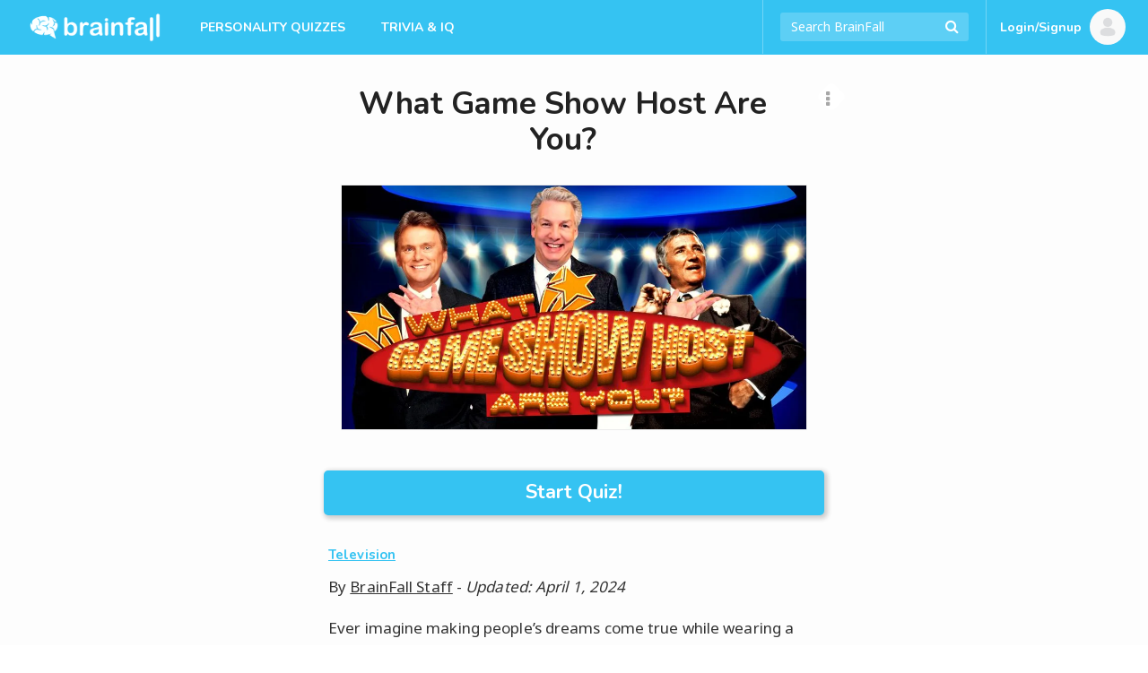

--- FILE ---
content_type: text/html; charset=UTF-8
request_url: https://brainfall.com/quizzes/what-game-show-host-are-you/
body_size: 24317
content:
<!DOCTYPE html>
<html lang="en-US">
<head>
	<meta charset="UTF-8">
	<meta name="viewport" content="width=device-width, initial-scale=1">
	<meta name="robots" content="noodp, noydir, index, follow, archive"><meta name="robots" content="max-snippet:-1, max-image-preview:large">
	<link rel="profile" href="https://gmpg.org/xfn/11">

	
<script type="text/javascript">
	Colossus = window.Colossus || {};
	Colossus.site_name = "BrainFall";
	Colossus.site_url = "https://brainfall.com";
	Colossus.site_slug = "brainfall";
	Colossus.ads_profile = "freestar";
	Colossus.twitter_handle = "BrainFall";
	Colossus.dt = "26-01-23-02";
	Colossus.min_ad_refresh_diff = 6000;
	Colossus.max_ad_refresh_count = 10;
	Colossus.index_ad_tag = "no";
	Colossus.show_next = true;

		Colossus.emojify = "";
	Colossus.post_id = 401;
	
	Colossus.facebook_likebutton_url = 'https%3A%2F%2Fwww.facebook.com%2FBrainFall&width=100&layout=button_count&action=like&show_faces=false&share=false&height=21&appId=2365494537';
	Colossus.require_fb_login = null;
	Colossus.fb_scope = ['public_profile', 'email'];
	Colossus.fb_permission = 'extended';
	Colossus.fb_auth_type = '';

	Colossus.result_meta = {"quiz_type":"Personality","show_right_wrong":"No","result_text":"You are [x]!","share_text":"I am [x]! Take the quiz to find out what's behind Door #3 and which game show host you are!"};
	Colossus.enable_gcs = "";
	Colossus.mid_inter = false;
	Colossus.global_survata = "yes";
	Colossus.show_survata = "no";
	Colossus.optin = "yes";
	Colossus.require_members = "yes";
	Colossus.arcamax = "no";
	Colossus.s_bypass = "no";
	Colossus.PSGs = ["diff","health"];
	Colossus.spoof_mqpp = "no";
</script>

	<title>What Game Show Host Are You? | BrainFall</title>
<meta name="title" content="What Game Show Host Are You? | BrainFall" /><meta name="description" content="Uncover your inner game show persona with this entertaining quiz and reveal which iconic host you embody. Dive in now!" /><link rel="image_src" href="https://files.brainfall.com/wp-content/uploads/2015/10/what_game_show_host_are_you_featured_large.jpg" /><meta property="og:url" content="https://brainfall.com/quizzes/what-game-show-host-are-you/" /><meta property="og:title" content="What Game Show Host Are You? | BrainFall" /><meta property="og:description" content="Uncover your inner game show persona with this entertaining quiz and reveal which iconic host you embody. Dive in now!"/><meta property="og:image" content="https://files.brainfall.com/wp-content/uploads/2015/10/what_game_show_host_are_you_featured_large.jpg" /><meta property="og:image:width" content="1200" /><meta property="og:image:height" content="630" /><meta property="og:site_name" content="BrainFall"/><meta property="og:type" content="article"/><meta property="fb:app_id" content="2365494537"/><meta property="article:publisher" content="https://www.facebook.com/BrainFall"><meta property="article:section" content=""><meta name="author" content="BrainFall"><meta name="twitter:card" content="summary_large_image"><meta name="twitter:site" content="@BrainFall"><meta name="twitter:creator" content="@BrainFall"><meta name="twitter:title" content="What Game Show Host Are You? | BrainFall" /><meta name="twitter:description" content="Uncover your inner game show persona with this entertaining quiz and reveal which iconic host you embody. Dive in now!"><meta name="twitter:image:src" content="https://files.brainfall.com/wp-content/uploads/2015/10/what_game_show_host_are_you_featured_large.jpg"><link rel="canonical" href="https://brainfall.com/quizzes/what-game-show-host-are-you/" /><script type="application/ld+json">
	{
		"@context" : "http://schema.org",
		"@type":"WebSite",
		"@id":"https://brainfall.com/#website",
		"url":"https://brainfall.com",
		"name":"BrainFall Quizzes",
		"publisher": {"@type":"Organization","@id": "https://brainfallmedia.com/#organization","logo":{
		"@type": "ImageObject",
		"url": "https://files.brainfall.com/wp-content/uploads/2021/07/bf_pub_logo.png",
		"width": 550,
		"height": 60
		}},
		"inLanguage":"en-US",
		"potentialAction": {
      "@type": "SearchAction",
      "target": {
        "@type": "EntryPoint",
        "urlTemplate": "https://brainfall.com/search/{search_term_string}"
      },
      "query-input": "required name=search_term_string"
    }
	}
	</script><script type="application/ld+json">
		{
		"@context": "http://schema.org",
			"@graph":[{
		    "@type": "WebPage",
				"@id":"https://brainfall.com/quizzes/what-game-show-host-are-you/#webpage",
				"url":"https://brainfall.com/quizzes/what-game-show-host-are-you/",
		    "name": "What Game Show Host Are You?",
		    "description": "Uncover your inner game show persona with this entertaining quiz and reveal which iconic host you embody. Dive in now!",
				"publisher": {"@type":"Organization","@id": "https://brainfallmedia.com/#organization","logo":{
				"@type": "ImageObject",
				"url": "https://files.brainfall.com/wp-content/uploads/2021/07/bf_pub_logo.png",
				"width": 550,
				"height": 60
				}},
				"isPartOf":{
					 "@id":"https://brainfall.com/#website"
				},
				"primaryImageOfPage":{
					 "@id":"https://files.brainfall.com/wp-content/uploads/2015/10/what_game_show_host_are_you_featured_large.jpg#primaryImage"
				},
				"datePublished": "2015-11-03",
				"dateCreated": "2015-11-03",
				"dateModified": "2024-04-01",
				"inLanguage":"en-US"
			},
			{
				 "@type":"ImageObject",
				 "@id":"https://files.brainfall.com/wp-content/uploads/2015/10/what_game_show_host_are_you_featured_large.jpg#primaryImage",
				 "url":"https://files.brainfall.com/wp-content/uploads/2015/10/what_game_show_host_are_you_featured_large.jpg",
				 "width":"1200",
				 "height":"630"
			},
		{ "@type": "Article",
		 "@id":"https://brainfall.com/quizzes/what-game-show-host-are-you/#article",
		 "headline": "What Game Show Host Are You?",
		 "image": {"@id":"https://files.brainfall.com/wp-content/uploads/2015/10/what_game_show_host_are_you_featured_large.jpg#primaryImage"},
		 "author": {"@type":"Person","name":"BrainFall Staff"},
		 "keywords": ["game-shows", "the-price-is-right"],
		 "publisher": {"@type":"Organization","@id": "https://brainfallmedia.com/#organization","logo":{
		"@type": "ImageObject",
		"url": "https://files.brainfall.com/wp-content/uploads/2021/07/bf_pub_logo.png",
		"width": 550,
		"height": 60
		}},
		 "isPartOf":{
				"@id":"https://brainfall.com/quizzes/what-game-show-host-are-you/#webpage"
		 },
		 "url": "https://brainfall.com/quizzes/what-game-show-host-are-you/",
		 "articleSection":"Television",
		 "description": "Uncover your inner game show persona with this entertaining quiz and reveal which iconic host you embody. Dive in now!",
		 "articleBody":"Ever imagine making people&#039;s dreams come true while wearing a suit and holding a microphone? Then, Come On Down! You should take our quiz to find out which game show host you are!  Let’s say you’re a contestant on a game show, are you all about the cash or the prizes? Straight cash. Prizes! Prizes! Prizes!. Either one is fine with me. Win or lose, I’m all about having fun!. Games of chance, games of skill, or mind games? Chance, I love to gamble. Skill, I need control. Mind games, I have a big, scary brain. How would you describe your sense of humor? Well-rehearsed. A little out there. Good!. Juvenile. Punny. How do you best interact with people? At a distance. Up close and personal. When I’m pulling on their puppet strings. A contestant wins a huge prize and decides they would really love to jump on you while shrieking directly in your ear. How do you handle it? Smile. It’s part of the job.. I very quickly and discretely extricate myself from their grasp. I scream and jump right along with them. I dislocate their shoulder and put them in a sleeper hold. As a host, you want to make good television. To you, what makes a good contestant for good television? Someone who doesn&#039;t take the game very seriously. An absolute lunatic. Someone who is super nervous. I can make anyone look good. Do tell! How would you treat those contestants? Who knows? Everyone is different!. I would be encouraging. I would make fun of them… a lot. Your on-air look? Classic, high-end suits. Suits, but more casual. No suits, ultra-casual. No pants, never pants. After a tough show, a host may need to unwind with a tasty adult beverage. What would you reach for? Beer. Wine. Liquor. All three. No booze for me!. Final Jeopardy. And it’s crucial. Alex Trebek WITH mustache or Alex Trebek WITHOUT mustache? With. A mustache reeks of trustworthy.. Without. The mustache makes me nervous.. I prefer him with a unibrow. ",
		 "datePublished": "2015-11-03",
		 "dateCreated": "2015-11-03",
		 "dateModified": "2024-04-01",
		 "inLanguage":"en-US",
		 "mainEntityOfPage":{
		 	 "@id":"https://brainfall.com/quizzes/what-game-show-host-are-you/#webpage"
		 }
	 },
	 {"@type": "BreadcrumbList",
     "itemListElement": [{
       "@type": "ListItem",
       "position": 1,
       "name": "Fun Quizzes",
       "item": "https://brainfall.com"
     },{
       "@type": "ListItem",
       "position": 2,
       "name": "Television",
       "item": "https://brainfall.com/category/television/"
     },{
       "@type": "ListItem",
       "position": 3,
       "name": "What Game Show Host Are You?",
			 "item": "https://brainfall.com/quizzes/what-game-show-host-are-you/"
     }]
	 }]}
		</script>	<style>img:is([sizes="auto" i], [sizes^="auto," i]) { contain-intrinsic-size: 3000px 1500px }</style>
	<link rel='dns-prefetch' href='//cdnjs.cloudflare.com' />
<style id='classic-theme-styles-inline-css' type='text/css'>
/*! This file is auto-generated */
.wp-block-button__link{color:#fff;background-color:#32373c;border-radius:9999px;box-shadow:none;text-decoration:none;padding:calc(.667em + 2px) calc(1.333em + 2px);font-size:1.125em}.wp-block-file__button{background:#32373c;color:#fff;text-decoration:none}
</style>
<style id='co-authors-plus-coauthors-style-inline-css' type='text/css'>
.wp-block-co-authors-plus-coauthors.is-layout-flow [class*=wp-block-co-authors-plus]{display:inline}

</style>
<style id='co-authors-plus-avatar-style-inline-css' type='text/css'>
.wp-block-co-authors-plus-avatar :where(img){height:auto;max-width:100%;vertical-align:bottom}.wp-block-co-authors-plus-coauthors.is-layout-flow .wp-block-co-authors-plus-avatar :where(img){vertical-align:middle}.wp-block-co-authors-plus-avatar:is(.alignleft,.alignright){display:table}.wp-block-co-authors-plus-avatar.aligncenter{display:table;margin-inline:auto}

</style>
<style id='co-authors-plus-image-style-inline-css' type='text/css'>
.wp-block-co-authors-plus-image{margin-bottom:0}.wp-block-co-authors-plus-image :where(img){height:auto;max-width:100%;vertical-align:bottom}.wp-block-co-authors-plus-coauthors.is-layout-flow .wp-block-co-authors-plus-image :where(img){vertical-align:middle}.wp-block-co-authors-plus-image:is(.alignfull,.alignwide) :where(img){width:100%}.wp-block-co-authors-plus-image:is(.alignleft,.alignright){display:table}.wp-block-co-authors-plus-image.aligncenter{display:table;margin-inline:auto}

</style>
<style id='global-styles-inline-css' type='text/css'>
:root{--wp--preset--aspect-ratio--square: 1;--wp--preset--aspect-ratio--4-3: 4/3;--wp--preset--aspect-ratio--3-4: 3/4;--wp--preset--aspect-ratio--3-2: 3/2;--wp--preset--aspect-ratio--2-3: 2/3;--wp--preset--aspect-ratio--16-9: 16/9;--wp--preset--aspect-ratio--9-16: 9/16;--wp--preset--color--black: #000000;--wp--preset--color--cyan-bluish-gray: #abb8c3;--wp--preset--color--white: #ffffff;--wp--preset--color--pale-pink: #f78da7;--wp--preset--color--vivid-red: #cf2e2e;--wp--preset--color--luminous-vivid-orange: #ff6900;--wp--preset--color--luminous-vivid-amber: #fcb900;--wp--preset--color--light-green-cyan: #7bdcb5;--wp--preset--color--vivid-green-cyan: #00d084;--wp--preset--color--pale-cyan-blue: #8ed1fc;--wp--preset--color--vivid-cyan-blue: #0693e3;--wp--preset--color--vivid-purple: #9b51e0;--wp--preset--gradient--vivid-cyan-blue-to-vivid-purple: linear-gradient(135deg,rgba(6,147,227,1) 0%,rgb(155,81,224) 100%);--wp--preset--gradient--light-green-cyan-to-vivid-green-cyan: linear-gradient(135deg,rgb(122,220,180) 0%,rgb(0,208,130) 100%);--wp--preset--gradient--luminous-vivid-amber-to-luminous-vivid-orange: linear-gradient(135deg,rgba(252,185,0,1) 0%,rgba(255,105,0,1) 100%);--wp--preset--gradient--luminous-vivid-orange-to-vivid-red: linear-gradient(135deg,rgba(255,105,0,1) 0%,rgb(207,46,46) 100%);--wp--preset--gradient--very-light-gray-to-cyan-bluish-gray: linear-gradient(135deg,rgb(238,238,238) 0%,rgb(169,184,195) 100%);--wp--preset--gradient--cool-to-warm-spectrum: linear-gradient(135deg,rgb(74,234,220) 0%,rgb(151,120,209) 20%,rgb(207,42,186) 40%,rgb(238,44,130) 60%,rgb(251,105,98) 80%,rgb(254,248,76) 100%);--wp--preset--gradient--blush-light-purple: linear-gradient(135deg,rgb(255,206,236) 0%,rgb(152,150,240) 100%);--wp--preset--gradient--blush-bordeaux: linear-gradient(135deg,rgb(254,205,165) 0%,rgb(254,45,45) 50%,rgb(107,0,62) 100%);--wp--preset--gradient--luminous-dusk: linear-gradient(135deg,rgb(255,203,112) 0%,rgb(199,81,192) 50%,rgb(65,88,208) 100%);--wp--preset--gradient--pale-ocean: linear-gradient(135deg,rgb(255,245,203) 0%,rgb(182,227,212) 50%,rgb(51,167,181) 100%);--wp--preset--gradient--electric-grass: linear-gradient(135deg,rgb(202,248,128) 0%,rgb(113,206,126) 100%);--wp--preset--gradient--midnight: linear-gradient(135deg,rgb(2,3,129) 0%,rgb(40,116,252) 100%);--wp--preset--font-size--small: 13px;--wp--preset--font-size--medium: 20px;--wp--preset--font-size--large: 36px;--wp--preset--font-size--x-large: 42px;--wp--preset--spacing--20: 0.44rem;--wp--preset--spacing--30: 0.67rem;--wp--preset--spacing--40: 1rem;--wp--preset--spacing--50: 1.5rem;--wp--preset--spacing--60: 2.25rem;--wp--preset--spacing--70: 3.38rem;--wp--preset--spacing--80: 5.06rem;--wp--preset--shadow--natural: 6px 6px 9px rgba(0, 0, 0, 0.2);--wp--preset--shadow--deep: 12px 12px 50px rgba(0, 0, 0, 0.4);--wp--preset--shadow--sharp: 6px 6px 0px rgba(0, 0, 0, 0.2);--wp--preset--shadow--outlined: 6px 6px 0px -3px rgba(255, 255, 255, 1), 6px 6px rgba(0, 0, 0, 1);--wp--preset--shadow--crisp: 6px 6px 0px rgba(0, 0, 0, 1);}:where(.is-layout-flex){gap: 0.5em;}:where(.is-layout-grid){gap: 0.5em;}body .is-layout-flex{display: flex;}.is-layout-flex{flex-wrap: wrap;align-items: center;}.is-layout-flex > :is(*, div){margin: 0;}body .is-layout-grid{display: grid;}.is-layout-grid > :is(*, div){margin: 0;}:where(.wp-block-columns.is-layout-flex){gap: 2em;}:where(.wp-block-columns.is-layout-grid){gap: 2em;}:where(.wp-block-post-template.is-layout-flex){gap: 1.25em;}:where(.wp-block-post-template.is-layout-grid){gap: 1.25em;}.has-black-color{color: var(--wp--preset--color--black) !important;}.has-cyan-bluish-gray-color{color: var(--wp--preset--color--cyan-bluish-gray) !important;}.has-white-color{color: var(--wp--preset--color--white) !important;}.has-pale-pink-color{color: var(--wp--preset--color--pale-pink) !important;}.has-vivid-red-color{color: var(--wp--preset--color--vivid-red) !important;}.has-luminous-vivid-orange-color{color: var(--wp--preset--color--luminous-vivid-orange) !important;}.has-luminous-vivid-amber-color{color: var(--wp--preset--color--luminous-vivid-amber) !important;}.has-light-green-cyan-color{color: var(--wp--preset--color--light-green-cyan) !important;}.has-vivid-green-cyan-color{color: var(--wp--preset--color--vivid-green-cyan) !important;}.has-pale-cyan-blue-color{color: var(--wp--preset--color--pale-cyan-blue) !important;}.has-vivid-cyan-blue-color{color: var(--wp--preset--color--vivid-cyan-blue) !important;}.has-vivid-purple-color{color: var(--wp--preset--color--vivid-purple) !important;}.has-black-background-color{background-color: var(--wp--preset--color--black) !important;}.has-cyan-bluish-gray-background-color{background-color: var(--wp--preset--color--cyan-bluish-gray) !important;}.has-white-background-color{background-color: var(--wp--preset--color--white) !important;}.has-pale-pink-background-color{background-color: var(--wp--preset--color--pale-pink) !important;}.has-vivid-red-background-color{background-color: var(--wp--preset--color--vivid-red) !important;}.has-luminous-vivid-orange-background-color{background-color: var(--wp--preset--color--luminous-vivid-orange) !important;}.has-luminous-vivid-amber-background-color{background-color: var(--wp--preset--color--luminous-vivid-amber) !important;}.has-light-green-cyan-background-color{background-color: var(--wp--preset--color--light-green-cyan) !important;}.has-vivid-green-cyan-background-color{background-color: var(--wp--preset--color--vivid-green-cyan) !important;}.has-pale-cyan-blue-background-color{background-color: var(--wp--preset--color--pale-cyan-blue) !important;}.has-vivid-cyan-blue-background-color{background-color: var(--wp--preset--color--vivid-cyan-blue) !important;}.has-vivid-purple-background-color{background-color: var(--wp--preset--color--vivid-purple) !important;}.has-black-border-color{border-color: var(--wp--preset--color--black) !important;}.has-cyan-bluish-gray-border-color{border-color: var(--wp--preset--color--cyan-bluish-gray) !important;}.has-white-border-color{border-color: var(--wp--preset--color--white) !important;}.has-pale-pink-border-color{border-color: var(--wp--preset--color--pale-pink) !important;}.has-vivid-red-border-color{border-color: var(--wp--preset--color--vivid-red) !important;}.has-luminous-vivid-orange-border-color{border-color: var(--wp--preset--color--luminous-vivid-orange) !important;}.has-luminous-vivid-amber-border-color{border-color: var(--wp--preset--color--luminous-vivid-amber) !important;}.has-light-green-cyan-border-color{border-color: var(--wp--preset--color--light-green-cyan) !important;}.has-vivid-green-cyan-border-color{border-color: var(--wp--preset--color--vivid-green-cyan) !important;}.has-pale-cyan-blue-border-color{border-color: var(--wp--preset--color--pale-cyan-blue) !important;}.has-vivid-cyan-blue-border-color{border-color: var(--wp--preset--color--vivid-cyan-blue) !important;}.has-vivid-purple-border-color{border-color: var(--wp--preset--color--vivid-purple) !important;}.has-vivid-cyan-blue-to-vivid-purple-gradient-background{background: var(--wp--preset--gradient--vivid-cyan-blue-to-vivid-purple) !important;}.has-light-green-cyan-to-vivid-green-cyan-gradient-background{background: var(--wp--preset--gradient--light-green-cyan-to-vivid-green-cyan) !important;}.has-luminous-vivid-amber-to-luminous-vivid-orange-gradient-background{background: var(--wp--preset--gradient--luminous-vivid-amber-to-luminous-vivid-orange) !important;}.has-luminous-vivid-orange-to-vivid-red-gradient-background{background: var(--wp--preset--gradient--luminous-vivid-orange-to-vivid-red) !important;}.has-very-light-gray-to-cyan-bluish-gray-gradient-background{background: var(--wp--preset--gradient--very-light-gray-to-cyan-bluish-gray) !important;}.has-cool-to-warm-spectrum-gradient-background{background: var(--wp--preset--gradient--cool-to-warm-spectrum) !important;}.has-blush-light-purple-gradient-background{background: var(--wp--preset--gradient--blush-light-purple) !important;}.has-blush-bordeaux-gradient-background{background: var(--wp--preset--gradient--blush-bordeaux) !important;}.has-luminous-dusk-gradient-background{background: var(--wp--preset--gradient--luminous-dusk) !important;}.has-pale-ocean-gradient-background{background: var(--wp--preset--gradient--pale-ocean) !important;}.has-electric-grass-gradient-background{background: var(--wp--preset--gradient--electric-grass) !important;}.has-midnight-gradient-background{background: var(--wp--preset--gradient--midnight) !important;}.has-small-font-size{font-size: var(--wp--preset--font-size--small) !important;}.has-medium-font-size{font-size: var(--wp--preset--font-size--medium) !important;}.has-large-font-size{font-size: var(--wp--preset--font-size--large) !important;}.has-x-large-font-size{font-size: var(--wp--preset--font-size--x-large) !important;}
:where(.wp-block-post-template.is-layout-flex){gap: 1.25em;}:where(.wp-block-post-template.is-layout-grid){gap: 1.25em;}
:where(.wp-block-columns.is-layout-flex){gap: 2em;}:where(.wp-block-columns.is-layout-grid){gap: 2em;}
:root :where(.wp-block-pullquote){font-size: 1.5em;line-height: 1.6;}
</style>
<link rel='stylesheet' id='application-css' href='https://files.brainfall.com/wp-content/themes/colossus/dist/index.css?ver=1743786634' type='text/css' media='all' />
<link rel='preconnect' href='//files.brainfall.com'><link rel='dns-prefetch' href='//files.brainfall.com' /><link rel='preconnect' href='//fonts.googleapis.com'><link rel='dns-prefetch' href='//fonts.googleapis.com' /><link rel='preconnect' href='//fonts.gstatic.com'><link rel='preconnect' href='//cdnjs.cloudflare.com'>	<style type="text/css">
	 .nav, #footer, .section-info .answers li.active span, .section-info .paging li.active span, .section-info .paging li.setted span, .article-text .pagination .prev a, .article-text .pagination .next a, .game .answers .label-selected, .game .another-kind .answer.label-selected .description, .quiz.not-reveal-truth .answers .label-selected, .quiz.not-reveal-truth .another-kind .answer.label-selected .description, .btn-next, .btn-submit, .section-info .another-kind ul .answer.square-answer, .emojify .emoji-bar, div.post_image span.category, div.vert_post .image span.vert-category, div.section_featured span.category, .mobile-start-quiz-button{background:#35c3f2}a, .section_vert .read-more, .category_labels a.category_label, body.colossus-designx .section-info .block.designx .text a{color:#35c3f2}.section_vert .read-more, .article-text .pagination .prev a, .article-text .pagination .next a, .quiz.not-reveal-truth .another-kind .answer.label-selected, .game .another-kind .answer.label-selected, .info-section.likebox2{border-color:#35c3f2}@media (hover:hover){.section-info .answers li span:hover, .nav_link_menu .nav_link .section_menu a:hover, .nav_menu ul a:hover, .nav_link_menu ul a:hover, .section_vert .read-more:hover, .see-more:hover, .post-featured .more:hover, .section-info .another-kind ul .answer:hover .description, form.nav_search .autocomplete-results li a:hover, .subnav a:hover{background:#35c3f2}.nav_right_icon a:hover, .section_complete .social-networks a:hover, .section_complete .btn-more:hover, .article-text .pagination .prev a:hover, .article-text .pagination .next a:hover, .subnav a, .section-info .left-box a:hover{color:#35c3f2}h2 a:hover, h3 a:hover, h4 a:hover{color:#35c3f2 !important}.section-info .another-kind ul .answer:hover, .section-info .answers li span:hover, .subnav a{border-color:#35c3f2}}.nav_brand_logo img{height:38px;width:152px}.nav_brand_logo a{padding-top:12px}@media (max-width:1024px){.nav_brand_logo a{padding:12px 0px}}	</style>
	<link rel="preload" as="image" type="image/webp" media="(max-width: 582px)" imagesrcset="https://files.brainfall.com/wp-content/uploads/2015/10/what_game_show_host_are_you_featured_large-468x0.jpg.webp 1x, https://files.brainfall.com/wp-content/uploads/2015/10/what_game_show_host_are_you_featured_large-936x0.jpg.webp 2x">
			<link rel="preload" as="image" type="image/webp" media="(min-width: 583px)" imagesrcset="https://files.brainfall.com/wp-content/uploads/2015/10/what_game_show_host_are_you_featured_large-936x0.jpg.webp 1x, https://files.brainfall.com/wp-content/uploads/2015/10/what_game_show_host_are_you_featured_large-1200x0.jpg.webp 2x">
			<link rel="icon" href="https://files.brainfall.com/wp-content/uploads/2020/12/cropped-BF_Logo_KO_Full-32x32.png" sizes="32x32" />
<link rel="icon" href="https://files.brainfall.com/wp-content/uploads/2020/12/cropped-BF_Logo_KO_Full-192x192.png" sizes="192x192" />
<link rel="apple-touch-icon" href="https://files.brainfall.com/wp-content/uploads/2020/12/cropped-BF_Logo_KO_Full-180x180.png" />
<meta name="msapplication-TileImage" content="https://files.brainfall.com/wp-content/uploads/2020/12/cropped-BF_Logo_KO_Full-270x270.png" />
	
<script type="text/javascript">
  var waldo = 'quiz';
  var page_number = 0;
  window.colossus_show_ads = true;
  if(waldo == 'quiz') {
    if(
      (page_number == 0) &&
      (window.location.search.indexOf('gclid=') == -1) &&
      (window.location.search.indexOf('MSCLKID=') == -1) &&
      (window.location.search.indexOf('msclkid=') == -1)
    ) {
      window.colossus_show_ads = false;
    }
  }
</script>
<!-- InMobi Choice. Consent Manager Tag v3.0 (for TCF 2.2) -->
<script type="text/javascript" async=true>
if(window.colossus_show_ads) {
  (function() {
    var host = window.location.hostname;
    var element = document.createElement('script');
    var firstScript = document.getElementsByTagName('script')[0];
    var url = 'https://cmp.inmobi.com'
      .concat('/choice/', 'PLQcSw0ths_Fa', '/', host, '/choice.js?tag_version=V3');
    var uspTries = 0;
    var uspTriesLimit = 3;
    element.async = true;
    element.type = 'text/javascript';
    element.src = url;

    firstScript.parentNode.insertBefore(element, firstScript);

    function makeStub() {
      var TCF_LOCATOR_NAME = '__tcfapiLocator';
      var queue = [];
      var win = window;
      var cmpFrame;

      function addFrame() {
        var doc = win.document;
        var otherCMP = !!(win.frames[TCF_LOCATOR_NAME]);

        if (!otherCMP) {
          if (doc.body) {
            var iframe = doc.createElement('iframe');

            iframe.style.cssText = 'display:none';
            iframe.name = TCF_LOCATOR_NAME;
            doc.body.appendChild(iframe);
          } else {
            setTimeout(addFrame, 5);
          }
        }
        return !otherCMP;
      }

      function tcfAPIHandler() {
        var gdprApplies;
        var args = arguments;

        if (!args.length) {
          return queue;
        } else if (args[0] === 'setGdprApplies') {
          if (
            args.length > 3 &&
            args[2] === 2 &&
            typeof args[3] === 'boolean'
          ) {
            gdprApplies = args[3];
            if (typeof args[2] === 'function') {
              args[2]('set', true);
            }
          }
        } else if (args[0] === 'ping') {
          var retr = {
            gdprApplies: gdprApplies,
            cmpLoaded: false,
            cmpStatus: 'stub'
          };

          if (typeof args[2] === 'function') {
            args[2](retr);
          }
        } else {
          if(args[0] === 'init' && typeof args[3] === 'object') {
            args[3] = Object.assign(args[3], { tag_version: 'V3' });
          }
          queue.push(args);
        }
      }

      function postMessageEventHandler(event) {
        var msgIsString = typeof event.data === 'string';
        var json = {};

        try {
          if (msgIsString) {
            json = JSON.parse(event.data);
          } else {
            json = event.data;
          }
        } catch (ignore) {}

        var payload = json.__tcfapiCall;

        if (payload) {
          window.__tcfapi(
            payload.command,
            payload.version,
            function(retValue, success) {
              var returnMsg = {
                __tcfapiReturn: {
                  returnValue: retValue,
                  success: success,
                  callId: payload.callId
                }
              };
              if (msgIsString) {
                returnMsg = JSON.stringify(returnMsg);
              }
              if (event && event.source && event.source.postMessage) {
                event.source.postMessage(returnMsg, '*');
              }
            },
            payload.parameter
          );
        }
      }

      while (win) {
        try {
          if (win.frames[TCF_LOCATOR_NAME]) {
            cmpFrame = win;
            break;
          }
        } catch (ignore) {}

        if (win === window.top) {
          break;
        }
        win = win.parent;
      }
      if (!cmpFrame) {
        addFrame();
        win.__tcfapi = tcfAPIHandler;
        win.addEventListener('message', postMessageEventHandler, false);
      }
    };

    makeStub();

    var uspStubFunction = function() {
      var arg = arguments;
      if (typeof window.__uspapi !== uspStubFunction) {
        setTimeout(function() {
          if (typeof window.__uspapi !== 'undefined') {
            window.__uspapi.apply(window.__uspapi, arg);
          }
        }, 500);
      }
    };

    var checkIfUspIsReady = function() {
      uspTries++;
      if (window.__uspapi === uspStubFunction && uspTries < uspTriesLimit) {
        console.warn('USP is not accessible');
      } else {
        clearInterval(uspInterval);
      }
    };

    if (typeof window.__uspapi === 'undefined') {
      window.__uspapi = uspStubFunction;
      var uspInterval = setInterval(checkIfUspIsReady, 6000);
    }
  })();
}
</script>
<!-- End InMobi Choice. Consent Manager Tag v3.0 (for TCF 2.2) -->

<script>
  if(window.colossus_show_ads) {
    var adsScript = document.createElement('script');
    adsScript.src = 'https://pagead2.googlesyndication.com/pagead/js/adsbygoogle.js';
    adsScript.async = true;
    adsScript.setAttribute('data-ad-client', 'ca-pub-8811784218277996');

    // Append the script to the head or body — either is fine
    document.head.appendChild(adsScript);
  }
</script>

<script data-cfasync="false" type="text/javascript">
  if(window.colossus_show_ads) {
    var freestar = freestar || {};
    freestar.hitTime = Date.now();
    freestar.queue = freestar.queue || [];
    freestar.config = freestar.config || {};
    freestar.debug = window.location.search.indexOf('fsdebug') === -1 ? false : true;
    freestar.config.enabled_slots = [];
    !function(a,b){var c=b.getElementsByTagName("script")[0],d=b.createElement("script"),e="https://a.pub.network/brainfall-com";e+=freestar.debug?"/qa/pubfig.min.js":"/pubfig.min.js",d.async=!0,d.src=e,c.parentNode.insertBefore(d,c)}(window,document);
    freestar.initCallback = function () { (freestar.config.enabled_slots.length === 0) ? freestar.initCallbackCalled = false : freestar.newAdSlots(freestar.config.enabled_slots) }
  }
</script>
<style>
@media (min-width:768px){#brainfall_leaderboard_atf, #brainfall_leaderboard_atf_B, #brainfall_leaderboard_atf_C{min-height:90px}#brainfall_rail_left_1, #brainfall_rail_right_1, #brainfall_rail_right_2, #brainfall_category_left, #brainfall_category_left_2, #brainfall_rail_left_1_B, #brainfall_rail_right_1_B, #brainfall_rail_right_2_B, #brainfall_category_left_B, #brainfall_category_left_2_B, #brainfall_rail_left_1_C, #brainfall_rail_right_1_C, #brainfall_rail_right_2_C, #brainfall_category_left_C, #brainfall_category_left_2_C{min-height:550px}}@media (min-width:970px){#brainfall_leaderboard_atf, #brainfall_leaderboard_atf_B, #brainfall_leaderboard_atf_C{min-height:90px}}@media (max-width:767px){#brainfall_leaderboard_btf, #brainfall_leaderboard_btf_B, #brainfall_leaderboard_btf_C{min-height:280px}}@media (max-width:767px){#brainfall_quiz_1, #brainfall_quiz_1_B, #brainfall_quiz_1_C, .brainfall_mqpp_inline{min-height:280px}}#brainfallFreeStarVideoAdContainer, #brainfall2FreeStarVideoAdContainer{min-height:250px;margin:7px}</style>
<script type="text/javascript">if((window.location.href.indexOf("utm_source=olp")>0) || (document.cookie.indexOf("utm_source=olp")>0)){blogherads.adq.push(function() {
			blogherads.disableAds();
		});jQuery(document).ready(function() {jQuery('div.ad-warning').hide();})}</script><meta property="fb:pages" content="5858384700" /><meta name="facebook-domain-verification" content="o868u5hgldq38jz20p9r9u5cyujb4l" />
	<link rel="preconnect" href="https://fonts.googleapis.com">
	<link rel="preconnect" href="https://fonts.gstatic.com" crossorigin>
	<link href="https://fonts.googleapis.com/css2?family=Noto+Sans:wght@400&family=Nunito:wght@700&display=swap" rel="stylesheet">

	<!-- Global site tag (gtag.js) - Google Analytics -->
	<script async src="https://www.googletagmanager.com/gtag/js?id=UA-921724-3"></script>
	<script>
	  window.dataLayer = window.dataLayer || [];
	  function gtag(){dataLayer.push(arguments);}
	  gtag('js', new Date());
		window.onpageshow = function(event) {if (event.persisted) {window.location.reload();}};	  gtag('config', 'UA-921724-3', {'content_group5' : '2015', 'content_group4' : 'No SEO fields', 'content_group3' : '2024-04', 'content_group1' : '0 questions per refresh'});
	</script>
</head>

<body class="wp-singular quiz-template-default single single-quiz postid-401 wp-theme-colossus colossus-brainfall colossus-designx ">
	<div align="center" data-freestar-ad="__320x50" id="brainfall_pushdown-pushdown-cls"></div>	<div id="wrapper">
		<header id="header">
			<nav class="nav">
				<div class="nav_holder">
					<div class="nav_menu">
						<a href="#" class="nav_menu_icon"><span>Opener</span></a>
						<div class="section_menu">
							<div class="title-block nav-menu-narrow">
								<form action="/" class="search nav-menu-narrow nav-menu-search" method="GET">
									<fieldset>
										<input type="search" placeholder="Search BrainFall" class="nav-menu-narrow" name="s" autocomplete="off">
										<input type="submit" value="Submit">
										<i class="fa fa-search submit"></i>
									</fieldset>
									<ul class="autocomplete-results"></ul>
								</form>
							</div>

							<span class="title-block nav-menu-narrow">CATEGORIES</span><ul class="nav-menu-narrow">
									<li class="menu_link menu-item menu-item-type-taxonomy menu-item-object-category">
										<a href="/category/personality-quizzes/">Personality Quizzes</a>
									</li>
									<li class="menu_link menu-item menu-item-type-taxonomy menu-item-object-category">
										<a href="/category/trivia-iq/">Trivia</a>
									</li>
								</ul><span class="title-block nav-menu-narrow">TOPICS</span><ul class="nav-menu-narrow"><li class="menu_link menu-item menu-item-type-taxonomy menu-item-object-category"><a href="/category/anime">Anime</a></li><li class="menu_link menu-item menu-item-type-taxonomy menu-item-object-category"><a href="/category/are-you-smarter-than-a-5th-grader">Are You Smarter Than a 5th Grader</a></li><li class="menu_link menu-item menu-item-type-taxonomy menu-item-object-category"><a href="/category/astrology">Astrology</a></li><li class="menu_link menu-item menu-item-type-taxonomy menu-item-object-category"><a href="/category/batman">Batman</a></li><li class="menu_link menu-item menu-item-type-taxonomy menu-item-object-category"><a href="/category/books-literature">Books &amp; Literature</a></li><li class="menu_link menu-item menu-item-type-taxonomy menu-item-object-category"><a href="/category/can-we-guess">Can We Guess?</a></li><li class="menu_link menu-item menu-item-type-taxonomy menu-item-object-category"><a href="/category/career">Career</a></li><li class="menu_link menu-item menu-item-type-taxonomy menu-item-object-category"><a href="/category/celebrity">Celebrity</a></li><li class="menu_link menu-item menu-item-type-taxonomy menu-item-object-category"><a href="/category/dc-comics">DC Comics</a></li><li class="menu_link menu-item menu-item-type-taxonomy menu-item-object-category"><a href="/category/disney">Disney</a></li><li class="menu_link menu-item menu-item-type-taxonomy menu-item-object-category"><a href="/category/drinks">Drinks</a></li><li class="menu_link menu-item menu-item-type-taxonomy menu-item-object-category"><a href="/category/espanol">Español</a></li><li class="menu_link menu-item menu-item-type-taxonomy menu-item-object-category"><a href="/category/famous-people">Famous People</a></li><li class="menu_link menu-item menu-item-type-taxonomy menu-item-object-category"><a href="/category/famous-quotes">Famous Quotes</a></li><li class="menu_link menu-item menu-item-type-taxonomy menu-item-object-category"><a href="/category/fantasy">Fantasy</a></li><li class="menu_link menu-item menu-item-type-taxonomy menu-item-object-category"><a href="/category/fashion-style">Fashion &amp; Style</a></li><li class="menu_link menu-item menu-item-type-taxonomy menu-item-object-category"><a href="/category/food">Food</a></li><li class="menu_link menu-item menu-item-type-taxonomy menu-item-object-category"><a href="/category/francais">Français</a></li><li class="menu_link menu-item menu-item-type-taxonomy menu-item-object-category"><a href="/category/funny">Funny</a></li><li class="menu_link menu-item menu-item-type-taxonomy menu-item-object-category"><a href="/category/game-of-thrones">Game of Thrones</a></li><li class="menu_link menu-item menu-item-type-taxonomy menu-item-object-category"><a href="/category/harry-potter">Harry Potter</a></li><li class="menu_link menu-item menu-item-type-taxonomy menu-item-object-category"><a href="/category/health-wellness">Health &amp; Wellness</a></li><li class="menu_link menu-item menu-item-type-taxonomy menu-item-object-category"><a href="/category/history">History</a></li><li class="menu_link menu-item menu-item-type-taxonomy menu-item-object-category"><a href="/category/hogwarts">Hogwarts</a></li><li class="menu_link menu-item menu-item-type-taxonomy menu-item-object-category"><a href="/category/holiday">Holiday</a></li><li class="menu_link menu-item menu-item-type-taxonomy menu-item-object-category"><a href="/category/interesting-facts">Interesting Facts</a></li><li class="menu_link menu-item menu-item-type-taxonomy menu-item-object-category"><a href="/category/language">Language</a></li><li class="menu_link menu-item menu-item-type-taxonomy menu-item-object-category"><a href="/category/lifestyle">Lifestyle</a></li><li class="menu_link menu-item menu-item-type-taxonomy menu-item-object-category"><a href="/category/lord-of-the-rings">Lord of the Rings</a></li><li class="menu_link menu-item menu-item-type-taxonomy menu-item-object-category"><a href="/category/love-relationships">Love &amp; Relationships</a></li><li class="menu_link menu-item menu-item-type-taxonomy menu-item-object-category"><a href="/category/marvel-comics">Marvel Comics</a></li><li class="menu_link menu-item menu-item-type-taxonomy menu-item-object-category"><a href="/category/movies">Movies</a></li><li class="menu_link menu-item menu-item-type-taxonomy menu-item-object-category"><a href="/category/music">Music</a></li><li class="menu_link menu-item menu-item-type-taxonomy menu-item-object-category"><a href="/category/myers-briggs">Myers-Briggs</a></li><li class="menu_link menu-item menu-item-type-taxonomy menu-item-object-category"><a href="/category/name-generators">Name Generators</a></li><li class="menu_link menu-item menu-item-type-taxonomy menu-item-object-category"><a href="/category/personal-discovery">Personal Discovery</a></li><li class="menu_link menu-item menu-item-type-taxonomy menu-item-object-category"><a href="/category/pets-animals">Pets &amp; Animals</a></li><li class="menu_link menu-item menu-item-type-taxonomy menu-item-object-category"><a href="/category/politics">Politics</a></li><li class="menu_link menu-item menu-item-type-taxonomy menu-item-object-category"><a href="/category/real-or-fake">Real or Fake?</a></li><li class="menu_link menu-item menu-item-type-taxonomy menu-item-object-category"><a href="/category/regional-identity">Regional Identity</a></li><li class="menu_link menu-item menu-item-type-taxonomy menu-item-object-category"><a href="/category/retro-nostalgia">Retro &amp; Nostalgia</a></li><li class="menu_link menu-item menu-item-type-taxonomy menu-item-object-category"><a href="/category/song-lyrics">Song Lyrics</a></li><li class="menu_link menu-item menu-item-type-taxonomy menu-item-object-category"><a href="/category/spelling-grammar">Spelling &amp; Grammar</a></li><li class="menu_link menu-item menu-item-type-taxonomy menu-item-object-category"><a href="/category/sports">Sports</a></li><li class="menu_link menu-item menu-item-type-taxonomy menu-item-object-category"><a href="/category/star-trek">Star Trek</a></li><li class="menu_link menu-item menu-item-type-taxonomy menu-item-object-category"><a href="/category/star-wars">Star Wars</a></li><li class="menu_link menu-item menu-item-type-taxonomy menu-item-object-category"><a href="/category/taylor-swift">Taylor Swift</a></li><li class="menu_link menu-item menu-item-type-taxonomy menu-item-object-category"><a href="/category/television">Television</a></li><li class="menu_link menu-item menu-item-type-taxonomy menu-item-object-category"><a href="/category/travel">Travel</a></li><li class="menu_link menu-item menu-item-type-taxonomy menu-item-object-category"><a href="/category/trivia-iq">Trivia / IQ</a></li><li class="menu_link menu-item menu-item-type-taxonomy menu-item-object-category"><a href="/category/vacation-ideas">Vacation Ideas</a></li><li class="menu_link menu-item menu-item-type-taxonomy menu-item-object-category"><a href="/category/video-games">Video Games</a></li><li class="menu_link menu-item menu-item-type-taxonomy menu-item-object-category"><a href="/category/character">What Character Am I?</a></li><li class="menu_link menu-item menu-item-type-taxonomy menu-item-object-category"><a href="/category/what-should-i-do">What Should I Do?</a></li><li class="menu_link menu-item menu-item-type-taxonomy menu-item-object-category"><a href="/category/what-type-are-you">What Type Are You?</a></li><li class="menu_link menu-item menu-item-type-taxonomy menu-item-object-category"><a href="/category/where-should-i-live">Where Should I Live?</a></li><li class="menu_link menu-item menu-item-type-taxonomy menu-item-object-category"><a href="/category/who-am-i">Who Am I?</a></li><li class="menu_link menu-item menu-item-type-taxonomy menu-item-object-category"><a href="/category/wrestling">Wrestling</a></li></ul>							
							<span class="title-block nav-menu-narrow" style="border-top:1px solid #eee">ABOUT</span>
							<ul class="nav-menu-narrow">
								<li id="menu-item-27" class="menu_link menu-item menu-item-type-custom menu-item-object-custom menu-item-27"><a href="https://brainfall.com/about-us/">ABOUT</a></li>
<li id="menu-item-28" class="menu_link menu-item menu-item-type-custom menu-item-object-custom menu-item-28"><a href="https://brainfall.com/contact-us/">CONTACT</a></li>
							</ul>
						</div>
					</div>
					<div class="nav_brand_logo">
																				<a href="https://brainfall.com" rel="home">
								<picture>
									<source type="image/webp" srcset="https://files.brainfall.com/wp-content/uploads/2015/10/bflogowhite2-200x0.png.webp 1x, https://files.brainfall.com/wp-content/uploads/2015/10/bflogowhite2-400x0.png.webp 2x"><source type="image/png" srcset="https://files.brainfall.com/wp-content/uploads/2015/10/bflogowhite2-200x0.png 1x, https://files.brainfall.com/wp-content/uploads/2015/10/bflogowhite2-400x0.png 2x">									<img src="https://files.brainfall.com/wp-content/uploads/2015/10/bflogowhite2-200x0.png" alt="Fun Quizzes" scale="0">
								</picture>
							</a>
											</div>
					<ul class="nav_link_menu">
						<li class="nav_link menu-item"><a href="/category/personality-quizzes/">Personality Quizzes</a></li><li class="nav_link menu-item"><a href="/category/trivia-iq/">Trivia & IQ</a></li>						
					</ul>
					<ul class="nav_link_menu labelMembersProfileMenu">
						<li class="nav_link menu-item labelMembersNavLink" tabindex="0" style="float:none;outline: none;">
							<a class="labelMembersLink">
								<span class="labelMembersUsername"></span>
								<img class="labelMemberAvatar" src="https://files.brainfall.com/wp-content/uploads/2024/11/profile-avatar.jpg" />
								<div class="labelMemberAvatarFake"></div>
							</a>
							<div class="section_menu labelMenu">
								<ul class="labelMembersMenuLoggedOut">
									<li class="menu-item">
										<a href="https://members.brainfall.com/create-session/?utm_source=brainfall_profile_menu&utm_campaign=login" target="_blank">Log in</a>
									</li>
									<li class="menu-item">
										<a href="https://members.brainfall.com/create-session/?utm_source=brainfall_profile_menu&utm_campaign=register" target="_blank">Create FREE Account</a>
									</li>
								</ul>
								<ul class="labelMembersMenuLoggedIn">
									<li class="menu-item">
										<a class="labelMemberLink labelMemberPoints" href="https://members.brainfall.com/?utm_source=brainfall_profile_menu&utm_campaign=iqpoints" target="_blank"></a>
									</li>
									<li class="menu-item">
										<a class="labelMemberLink" href="https://members.brainfall.com/?utm_source=brainfall_profile_menu&utm_campaign=iqlevel" target="_blank"><span class="labelMemberLevel"></span><img class="labelMemberLevelImage" /></a>
									</li>
									<li class="menu-item">
										<a class="labelMemberLink" href="https://members.brainfall.com/?utm_source=brainfall_profile_menu&utm_campaign=viewprofile" target="_blank">View Profile</a>
									</li>
									<li class="menu-item">
										<a href="https://members.brainfall.com/myquizresults/?utm_source=brainfall_profile_menu&utm_campaign=quizresults" target="_blank">My Quiz Results</a>
									</li>
									<li class="menu-item">
										<a href="https://members.brainfall.com/login/?action=logout&utm_source=brainfall_profile_menu&utm_campaign=logout" target="_blank">Log out</a>
									</li>
								</ul>
							</div>
						</li>
					</ul>
					<div class="nav_frame">
						<form action="/" class="search nav_search" method="GET">
							<fieldset>
								<input type="search" placeholder="Search BrainFall" name="s" autocomplete="off">
								<input type="submit" value="Submit">
								<i class="fa fa-search submit"></i>
							</fieldset>
							<ul class="autocomplete-results"></ul>
						</form>
						
					</div>
				</div>
			</nav>
</header>

<main role="main" id="main">
				<div class="quiz not-reveal-truth"
		data-share-text="I am [x]! Take the quiz to find out what&#039;s behind Door #3 and which game show host you are!"
		data-result-text="You are [x]!"
		data-mold="personality"
		data-id="401"
		data-slug="what-game-show-host-are-you"
		data-fb-app-id="2365494537"
		data-url="https://brainfall.com/quizzes/what-game-show-host-are-you/"
		data-reveal-truth=""
		data-hybrid-refresh=""
		data-always-refresh-on-q1=""
		data-layout=""
		data-categories="featured,television"
		data-questions-per-page="1"
		data-page-number="0"
		data-query-param-page="0"
				data-legacy-id="">
		<div class="container">
			<div class="col col3 pushdown-side-columns">
				<div class="sticky_sidebar">
					<div class="ad-warning ROS_Skyscraper_RHS-ad-warning"></div>
<div align="center" id="brainfall_rail_left_1" data-freestar-ad="__120x600 __300x600"></div>
				</div>
			</div>
			<div class="col col2">
									<div class="section-info" style="min-height:0px;border:none;background-color:inherit;">
						<div class="box left-box">
														<div class="box-holder">
								<div class="text-holder">
									<h1 class="title">What Game Show Host Are You?</h1>
									<span class="expand">
										<a href="#" class="friend-result">
											<i class="fa fa-ellipsis-v"></i>
										</a>
									</span>
								</div>
							</div>
														<div class="block designx quiz-description-block" >
																									<a href="https://brainfall.com/quizzes/what-game-show-host-are-you/1/">
										<picture>
											<source type="image/webp" media="(max-width: 582px)" srcset="https://files.brainfall.com/wp-content/uploads/2015/10/what_game_show_host_are_you_featured_large-468x0.jpg.webp 1x, https://files.brainfall.com/wp-content/uploads/2015/10/what_game_show_host_are_you_featured_large-936x0.jpg.webp 2x" width="468" height="245.7"><source type="image/jpeg" media="(max-width: 582px)" srcset="https://files.brainfall.com/wp-content/uploads/2015/10/what_game_show_host_are_you_featured_large-468x0.jpg.optimal.jpg 1x, https://files.brainfall.com/wp-content/uploads/2015/10/what_game_show_host_are_you_featured_large-936x0.jpg.optimal.jpg 2x" width="468" height="245.7"><source type="image/webp" srcset="https://files.brainfall.com/wp-content/uploads/2015/10/what_game_show_host_are_you_featured_large-936x0.jpg.webp 1x, https://files.brainfall.com/wp-content/uploads/2015/10/what_game_show_host_are_you_featured_large-1200x0.jpg.webp 2x" width="468" height="245.7"><source type="image/jpeg" srcset="https://files.brainfall.com/wp-content/uploads/2015/10/what_game_show_host_are_you_featured_large-936x0.jpg.optimal.jpg 1x, https://files.brainfall.com/wp-content/uploads/2015/10/what_game_show_host_are_you_featured_large-1200x0.jpg.optimal.jpg 2x" width="468" height="245.7">											<img src="https://files.brainfall.com/wp-content/uploads/2015/10/what_game_show_host_are_you_featured_large-468x0.jpg.optimal.jpg" alt="What Game Show Host Are You?" title="What Game Show Host Are You?" class="result-image" scale="0" id="event-featured-image" style="display:block;margin-left:auto;margin-right:auto;">
										</picture>
									</a>
									<div class="mobile-start-quiz-button-wrapper">
										<a class="mobile-start-quiz-button" href="https://brainfall.com/quizzes/what-game-show-host-are-you/1/" id="event-start-quiz-button-top">
										Start Quiz!
										</a>
									</div>
									<div class="text">
																	<div>
										<div class="category_labels">
											<a class="category_label" href="https://brainfall.com/category/television/">Television</a>										</div>
										
										<div><p>By <span style="text-decoration:underline;">BrainFall Staff</span> - <span style="font-style:italic;">Updated: April 1, 2024</span></p></div>
										<p>Ever imagine making people&#8217;s dreams come true while wearing a suit and holding a microphone? Then, Come On Down! You should take our quiz to find out which game show host you are!</p>
																				<h2>What Game Show Host Are You?</h2><div>
<p>Have you ever pondered which microphone you'd naturally gravitate towards if the spotlight of a game show stage called your name? Well, buckle up, because it's time to dive into the glitzy world of game show hosts! Whether it's your quick wit or your reservoir of obscure knowledge that could rival an encyclopedia, there&rsquo;s a show out there that's just screaming for someone like you to take the reins.</p>
<p class="bs-image"><picture><source type="image/webp" media="(max-width: 582px)" data-srcset="https://files.brainfall.com/wp-content/uploads/2015/11/what-game-show-host-are-you-8991-468x0.jpg.webp 1x, https://files.brainfall.com/wp-content/uploads/2015/11/what-game-show-host-are-you-8991-936x0.jpg.webp 2x"><source type="image/jpeg" media="(max-width: 582px)" data-srcset="https://files.brainfall.com/wp-content/uploads/2015/11/what-game-show-host-are-you-8991-468x0.jpg.optimal.jpg 1x, https://files.brainfall.com/wp-content/uploads/2015/11/what-game-show-host-are-you-8991-936x0.jpg.optimal.jpg 2x"><source type="image/webp" data-srcset="https://files.brainfall.com/wp-content/uploads/2015/11/what-game-show-host-are-you-8991-936x0.jpg.webp 1x, https://files.brainfall.com/wp-content/uploads/2015/11/what-game-show-host-are-you-8991-1200x0.jpg.webp 2x"><source type="image/jpeg" data-srcset="https://files.brainfall.com/wp-content/uploads/2015/11/what-game-show-host-are-you-8991-936x0.jpg.optimal.jpg 1x, https://files.brainfall.com/wp-content/uploads/2015/11/what-game-show-host-are-you-8991-1200x0.jpg.optimal.jpg 2x"><img src="[data-uri]" data-src="https://files.brainfall.com/wp-content/uploads/2015/11/what-game-show-host-are-you-8991-468x0.jpg.optimal.jpg" alt="A brightly lit stage with a podium, flashy game show logo, and buzzing audience" title="A brightly lit stage with a podium, flashy game show logo, and buzzing audience" class="lazyload" scale="0"></picture><noscript><img src="https://files.brainfall.com/wp-content/uploads/2015/11/what-game-show-host-are-you-8991-468x0.jpg.optimal.jpg" alt="A brightly lit stage with a podium, flashy game show logo, and buzzing audience" title="A brightly lit stage with a podium, flashy game show logo, and buzzing audience" scale="0" style="min-height:160px;"></noscript></p>
<p>Imagine the thrill of the countdown, the hushed audience waiting on your every word, and the iconic catchphrases at the tip of your tongue. Are you the brainy Alex Trebek type, doling out scholarly prompts with a twinkle in your eye, or perhaps more of a Steve Harvey, where your hearty laugh warms the stage as much as your charming banter? Your unique blend of personality traits could point you toward a particular game show host persona, one that aligns with your knowledge, profession, and style.</p>
<p>But which famous face of television might you embody when the cameras roll? If the thought tickles your funny bone and stirs a sense of curiosity, why not take a lighthearted quiz that serves up the answer on a silver platter? It&rsquo;s time to find out if your destiny involves a buzzer, a swanky suit, and a formidable audience hanging onto your every word. Lights, camera, action&mdash;your game show host match awaits!</p>
<h2>The Showdown</h2>
<p class="bs-image"><picture><source type="image/webp" media="(max-width: 582px)" data-srcset="https://files.brainfall.com/wp-content/uploads/2015/11/what-game-show-host-are-you-1479-468x0.jpg.webp 1x, https://files.brainfall.com/wp-content/uploads/2015/11/what-game-show-host-are-you-1479-936x0.jpg.webp 2x"><source type="image/jpeg" media="(max-width: 582px)" data-srcset="https://files.brainfall.com/wp-content/uploads/2015/11/what-game-show-host-are-you-1479-468x0.jpg.optimal.jpg 1x, https://files.brainfall.com/wp-content/uploads/2015/11/what-game-show-host-are-you-1479-936x0.jpg.optimal.jpg 2x"><source type="image/webp" data-srcset="https://files.brainfall.com/wp-content/uploads/2015/11/what-game-show-host-are-you-1479-936x0.jpg.webp 1x, https://files.brainfall.com/wp-content/uploads/2015/11/what-game-show-host-are-you-1479-1200x0.jpg.webp 2x"><source type="image/jpeg" data-srcset="https://files.brainfall.com/wp-content/uploads/2015/11/what-game-show-host-are-you-1479-936x0.jpg.optimal.jpg 1x, https://files.brainfall.com/wp-content/uploads/2015/11/what-game-show-host-are-you-1479-1200x0.jpg.optimal.jpg 2x"><img src="[data-uri]" data-src="https://files.brainfall.com/wp-content/uploads/2015/11/what-game-show-host-are-you-1479-468x0.jpg.optimal.jpg" alt="A bright stage with two podiums facing each other. A large spinning wheel in the center, with colorful lights and a buzzer on each podium" title="A bright stage with two podiums facing each other. A large spinning wheel in the center, with colorful lights and a buzzer on each podium" class="lazyload" scale="0"></picture><noscript><img src="https://files.brainfall.com/wp-content/uploads/2015/11/what-game-show-host-are-you-1479-468x0.jpg.optimal.jpg" alt="A bright stage with two podiums facing each other. A large spinning wheel in the center, with colorful lights and a buzzer on each podium" title="A bright stage with two podiums facing each other. A large spinning wheel in the center, with colorful lights and a buzzer on each podium" scale="0" style="min-height:160px;"></noscript></p>
<p>Ready to spin the wheel of your TV host persona? Let&rsquo;s hit the buzzer and see if you can guess which game show host mirrors your sparkling personality. Glittering prizes and flashing set lights await!</p>
<h3>The Anatomy of a Game Show Host</h3>
<p>What makes a <em>game show host</em> tick? Is it the microphone mastery or the art of keeping contestants on their toes? Imagine you're the next <strong>Pat Sajak</strong>, spinning the <strong>Wheel of Fortune</strong>, or you're quick with a quip like <strong>Alex Trebek</strong> on <strong><a href="https://brainfall.com/quizzes/the-ultimate-jeopardy-quiz-in-honor-of-alex-trebek/">Jeopardy!</a></strong>. Each host is a blend of charm, wit, and the uncanny ability to read the room.</p>
<h3>Types of Game Show Formats</h3>
<p>Are you more a <strong>Family Feud</strong> mediator or a <strong>Double Dare</strong> dominator? Game show formats vary from family-friendly team competitions to intense quiz showdowns. Your hosting style might fall into the classic <strong>The $100,000 Pyramid</strong> puzzle solver or the dynamic deal-maker &agrave; la <strong>Let's Make a Deal</strong>.</p>
<h3>Historic Host Highlights</h3>
<p>Recall legendary hosts like <strong>Bruce Forsyth</strong> and <strong>Bob Monkhouse</strong> with their signature sign-offs. Envision yourself building a legacy like <strong>Chris Tarrant</strong>, whose iconic "Is that your final answer?" became synonymous with <strong>Who Wants to Be a Millionaire</strong>.</p>
<h3>From Stage to Screen: The Evolution of Game Shows</h3>
<p>Journey from the early days where a handshake was the grand prize to the era of <strong><a href="https://brainfall.com/quizzes/how-long-would-you-last-on-the-price-is-right/">The Price is Right</a></strong> where contestants could win a car, vacation, or a sofa set. TV game shows have evolved from low-stakes parlour games to high-octane, high-definition extravaganzas.</p>
<h3>The Game Show Gauntlet</h3>
<p>So, you think you've got what it takes? Brace yourself for the gauntlet, where quick decisions can lead to a win or an amusing downfall. Whether it&rsquo;s a tactical <strong>Jeopardy!</strong> play or a hilarious gaffe on <strong>The Newlywed Game</strong>, navigating the game show gauntlet is key to a host's charm.</p>
<h3>Broadcasting Bloopers and Memorable Moments</h3>
<p>Live TV is unpredictable, and that's where you shine! Lean into the chaos like <strong>Drew Carey</strong>, navigating unpredictability with a laugh, or keep your composure like <strong>Anne Robinson</strong> when delivering those sharp-tongued <strong>Weakest Link</strong> goodbyes. Each blooper or triumph cements your place in game show history.</p>
<h2>Behind the Buzzers</h2>
<p>Ah, so you think you've got the chops to be a game show host, huh? Let's peer into the world where the buzzers are just as shiny as the hosts' teeth, and the stakes are always high.</p>
<h3>The Psychology of a Good Question</h3>
<p>You know, crafting a <strong>question</strong> that's juicier than gossip at a family reunion is a fine art. The perfect <strong><a href="https://brainfall.com/quizzes/the-ultimate-general-knowledge-quiz/">quiz</a></strong> question should tickle your brain cells into action without sending them into a frenzy. It's the subtle blend of knowing a <em>teensy-weensy</em> bit and learning as you go. It's like that first piece of a <strong>puzzle</strong> &ndash; seems innocuous, but before you know it, you're hunting for the corners to frame the big picture.</p>
<h3>Prizes and Perils: What's at Stake?</h3>
<p>Step right up and witness the <strong>prize</strong> carousel, where dreams are both made and shattered. Look, prizes vary from the "Oh, cool" to the "I can now retire in the Bahamas" level. But remember, with great <strong>prizes</strong> comes great responsibility. Every click of the buzzer can bring someone closer to setting a <strong>Guinness World Record</strong> or, in a less fortunate click, make them the not-so-proud owner of a lifetime supply of turkey-flavored ice cream. No pressure.</p></div>
									</div>
								</div>
																	<div class="mobile-start-quiz-button-wrapper">
										<a class="mobile-start-quiz-button" href="https://brainfall.com/quizzes/what-game-show-host-are-you/1/" id="event-start-quiz-button-bottom">
										Start Quiz!
										</a>
									</div>
															</div>
						</div>
					</div>
					
										<div class="info-section">
						<div class="section_hor_list" id="related-quizzes" style="width:100%;">
						<section class="section_hor"><h2><a href="https://brainfall.com/tag/game-shows/">More Game Shows Quizzes</a></h2><div class="post-list"><div class="post">
	<div class="post_image">
		<a href="https://brainfall.com/quizzes/do-you-know-the-questions-from-the-first-episode-of-jeopardy/">
							<picture style="display:block;height:0px;padding-bottom:52.5%;">
				<source type="image/webp" media="(min-width: 500px)" data-srcset="https://files.brainfall.com/wp-content/uploads/2021/03/do_you_know_the_questions_from_the_first_episode_of_jeopardy-300x0.jpg.webp 1x, https://files.brainfall.com/wp-content/uploads/2021/03/do_you_know_the_questions_from_the_first_episode_of_jeopardy-600x0.jpg.webp 2x"><source type="image/jpeg" media="(min-width: 500px)" data-srcset="https://files.brainfall.com/wp-content/uploads/2021/03/do_you_know_the_questions_from_the_first_episode_of_jeopardy-300x0.jpg.optimal.jpg 1x, https://files.brainfall.com/wp-content/uploads/2021/03/do_you_know_the_questions_from_the_first_episode_of_jeopardy-600x0.jpg.optimal.jpg 2x"><source type="image/webp" media="(max-width: 500px)" data-srcset="https://files.brainfall.com/wp-content/uploads/2021/03/do_you_know_the_questions_from_the_first_episode_of_jeopardy-600x0.jpg.webp 1x, https://files.brainfall.com/wp-content/uploads/2021/03/do_you_know_the_questions_from_the_first_episode_of_jeopardy-1200x0.jpg.webp 2x"><source type="image/jpeg" media="(max-width: 500px)" data-srcset="https://files.brainfall.com/wp-content/uploads/2021/03/do_you_know_the_questions_from_the_first_episode_of_jeopardy-600x0.jpg.optimal.jpg 1x, https://files.brainfall.com/wp-content/uploads/2021/03/do_you_know_the_questions_from_the_first_episode_of_jeopardy-1200x0.jpg.optimal.jpg 2x">				<img data-src="https://files.brainfall.com/wp-content/uploads/2021/03/do_you_know_the_questions_from_the_first_episode_of_jeopardy-600x0.jpg.optimal.jpg" alt="What Game Show Host Are You?" class="lazyload" scale="0">
				</picture>
				<noscript>
					<img src="https://files.brainfall.com/wp-content/uploads/2021/03/do_you_know_the_questions_from_the_first_episode_of_jeopardy-600x0.jpg.optimal.jpg" alt="What Game Show Host Are You?" scale="0">
				</noscript>
		</a>
	</div>
	<div class="post_text">
    <div class="category_labels">
            <a class="category_label" href="https://brainfall.com/category/television/">Television</a> · <a class="category_label" href="https://brainfall.com/category/trivia-iq/">Trivia / IQ</a>        </div>
		<h3><a href="https://brainfall.com/quizzes/do-you-know-the-questions-from-the-first-episode-of-jeopardy/">Do You Know the Questions from the First Episode of Jeopardy?</a></h3>
		<div>
			<p>
				Jeopardy's Debut: Test Your Wit			</p>
		</div>
	</div>
</div>
<div class="post">
	<div class="post_image">
		<a href="https://brainfall.com/quizzes/the-ultimate-jeopardy-quiz-in-honor-of-alex-trebek/">
							<picture style="display:block;height:0px;padding-bottom:54.312796208531%;">
				<source type="image/webp" media="(min-width: 500px)" data-srcset="https://files.brainfall.com/wp-content/uploads/2020/12/the_ultimate_jeopardy_quiz_in_honor_of_alex_trebek_featured-300x0.jpg.webp 1x, https://files.brainfall.com/wp-content/uploads/2020/12/the_ultimate_jeopardy_quiz_in_honor_of_alex_trebek_featured-600x0.jpg.webp 2x"><source type="image/jpeg" media="(min-width: 500px)" data-srcset="https://files.brainfall.com/wp-content/uploads/2020/12/the_ultimate_jeopardy_quiz_in_honor_of_alex_trebek_featured-300x0.jpg.optimal.jpg 1x, https://files.brainfall.com/wp-content/uploads/2020/12/the_ultimate_jeopardy_quiz_in_honor_of_alex_trebek_featured-600x0.jpg.optimal.jpg 2x"><source type="image/webp" media="(max-width: 500px)" data-srcset="https://files.brainfall.com/wp-content/uploads/2020/12/the_ultimate_jeopardy_quiz_in_honor_of_alex_trebek_featured-600x0.jpg.webp 1x, https://files.brainfall.com/wp-content/uploads/2020/12/the_ultimate_jeopardy_quiz_in_honor_of_alex_trebek_featured-1200x0.jpg.webp 2x"><source type="image/jpeg" media="(max-width: 500px)" data-srcset="https://files.brainfall.com/wp-content/uploads/2020/12/the_ultimate_jeopardy_quiz_in_honor_of_alex_trebek_featured-600x0.jpg.optimal.jpg 1x, https://files.brainfall.com/wp-content/uploads/2020/12/the_ultimate_jeopardy_quiz_in_honor_of_alex_trebek_featured-1200x0.jpg.optimal.jpg 2x">				<img data-src="https://files.brainfall.com/wp-content/uploads/2020/12/the_ultimate_jeopardy_quiz_in_honor_of_alex_trebek_featured-600x0.jpg.optimal.jpg" alt="What Game Show Host Are You?" class="lazyload" scale="0">
				</picture>
				<noscript>
					<img src="https://files.brainfall.com/wp-content/uploads/2020/12/the_ultimate_jeopardy_quiz_in_honor_of_alex_trebek_featured-600x0.jpg.optimal.jpg" alt="What Game Show Host Are You?" scale="0">
				</noscript>
		</a>
	</div>
	<div class="post_text">
    <div class="category_labels">
            <a class="category_label" href="https://brainfall.com/category/television/">Television</a> · <a class="category_label" href="https://brainfall.com/category/trivia-iq/">Trivia / IQ</a>        </div>
		<h3><a href="https://brainfall.com/quizzes/the-ultimate-jeopardy-quiz-in-honor-of-alex-trebek/">The Ultimate Jeopardy Quiz in Honor of Alex Trebek!</a></h3>
		<div>
			<p>
				Honor Alex Trebek's Legacy with This!			</p>
		</div>
	</div>
</div>
</div></section><section class="section_hor"><h2><a href="https://brainfall.com/tag/the-price-is-right/">More The Price Is Right Quizzes</a></h2><div class="post-list"><div class="post">
	<div class="post_image">
		<a href="https://brainfall.com/quizzes/how-long-would-you-last-on-the-price-is-right/">
							<picture style="display:block;height:0px;padding-bottom:52.5%;">
				<source type="image/webp" media="(min-width: 500px)" data-srcset="https://files.brainfall.com/wp-content/uploads/2015/10/how_long_would_you_last_on_the_price_is_right_featured_large-300x0.jpg.webp 1x, https://files.brainfall.com/wp-content/uploads/2015/10/how_long_would_you_last_on_the_price_is_right_featured_large-600x0.jpg.webp 2x"><source type="image/jpeg" media="(min-width: 500px)" data-srcset="https://files.brainfall.com/wp-content/uploads/2015/10/how_long_would_you_last_on_the_price_is_right_featured_large-300x0.jpg.optimal.jpg 1x, https://files.brainfall.com/wp-content/uploads/2015/10/how_long_would_you_last_on_the_price_is_right_featured_large-600x0.jpg.optimal.jpg 2x"><source type="image/webp" media="(max-width: 500px)" data-srcset="https://files.brainfall.com/wp-content/uploads/2015/10/how_long_would_you_last_on_the_price_is_right_featured_large-600x0.jpg.webp 1x, https://files.brainfall.com/wp-content/uploads/2015/10/how_long_would_you_last_on_the_price_is_right_featured_large-1200x0.jpg.webp 2x"><source type="image/jpeg" media="(max-width: 500px)" data-srcset="https://files.brainfall.com/wp-content/uploads/2015/10/how_long_would_you_last_on_the_price_is_right_featured_large-600x0.jpg.optimal.jpg 1x, https://files.brainfall.com/wp-content/uploads/2015/10/how_long_would_you_last_on_the_price_is_right_featured_large-1200x0.jpg.optimal.jpg 2x">				<img data-src="https://files.brainfall.com/wp-content/uploads/2015/10/how_long_would_you_last_on_the_price_is_right_featured_large-600x0.jpg.optimal.jpg" alt="What Game Show Host Are You?" class="lazyload" scale="0">
				</picture>
				<noscript>
					<img src="https://files.brainfall.com/wp-content/uploads/2015/10/how_long_would_you_last_on_the_price_is_right_featured_large-600x0.jpg.optimal.jpg" alt="What Game Show Host Are You?" scale="0">
				</noscript>
		</a>
	</div>
	<div class="post_text">
    <div class="category_labels">
            <a class="category_label" href="https://brainfall.com/category/television/">Television</a>        </div>
		<h3><a href="https://brainfall.com/quizzes/how-long-would-you-last-on-the-price-is-right/">How Long Would You Last On “The Price Is Right”?</a></h3>
		<div>
			<p>
				Spin the wheel of fate!			</p>
		</div>
	</div>
</div>
</div></section><section class="section_hor"><h2><a href="https://brainfall.com/category/television/">More Television Quizzes</a></h2><div class="post-list"><div class="post">
	<div class="post_image">
		<a href="https://brainfall.com/quizzes/which-90-day-fiance-couple-are-you-your-partner/">
							<picture style="display:block;height:0px;padding-bottom:57.2265625%;">
				<source type="image/webp" media="(min-width: 500px)" data-srcset="https://files.brainfall.com/wp-content/uploads/2025/10/which-90-day-fiance-couple-are-you-your-partner-300x0.jpg.webp 1x, https://files.brainfall.com/wp-content/uploads/2025/10/which-90-day-fiance-couple-are-you-your-partner-600x0.jpg.webp 2x"><source type="image/jpeg" media="(min-width: 500px)" data-srcset="https://files.brainfall.com/wp-content/uploads/2025/10/which-90-day-fiance-couple-are-you-your-partner-300x0.jpg.optimal.jpg 1x, https://files.brainfall.com/wp-content/uploads/2025/10/which-90-day-fiance-couple-are-you-your-partner-600x0.jpg.optimal.jpg 2x"><source type="image/webp" media="(max-width: 500px)" data-srcset="https://files.brainfall.com/wp-content/uploads/2025/10/which-90-day-fiance-couple-are-you-your-partner-600x0.jpg.webp 1x, https://files.brainfall.com/wp-content/uploads/2025/10/which-90-day-fiance-couple-are-you-your-partner-1200x0.jpg.webp 2x"><source type="image/jpeg" media="(max-width: 500px)" data-srcset="https://files.brainfall.com/wp-content/uploads/2025/10/which-90-day-fiance-couple-are-you-your-partner-600x0.jpg.optimal.jpg 1x, https://files.brainfall.com/wp-content/uploads/2025/10/which-90-day-fiance-couple-are-you-your-partner-1200x0.jpg.optimal.jpg 2x">				<img data-src="https://files.brainfall.com/wp-content/uploads/2025/10/which-90-day-fiance-couple-are-you-your-partner-600x0.jpg.optimal.jpg" alt="What Game Show Host Are You?" class="lazyload" scale="0">
				</picture>
				<noscript>
					<img src="https://files.brainfall.com/wp-content/uploads/2025/10/which-90-day-fiance-couple-are-you-your-partner-600x0.jpg.optimal.jpg" alt="What Game Show Host Are You?" scale="0">
				</noscript>
		</a>
	</div>
	<div class="post_text">
    <div class="category_labels">
            <a class="category_label" href="https://brainfall.com/category/love-relationships/">Love &amp; Relationships</a> · <a class="category_label" href="https://brainfall.com/category/television/">Television</a>        </div>
		<h3><a href="https://brainfall.com/quizzes/which-90-day-fiance-couple-are-you-your-partner/">Which 90 Day Fiancé Couple Are You (&#038; Your Partner)?</a></h3>
		<div>
			<p>
				From romance to drama, find your couple twin in 90 Day Fiancé!			</p>
		</div>
	</div>
</div>
<div class="post">
	<div class="post_image">
		<a href="https://brainfall.com/quizzes/which-love-on-the-spectrum-character-are-you/">
							<picture style="display:block;height:0px;padding-bottom:52.5%;">
				<source type="image/webp" media="(min-width: 500px)" data-srcset="https://files.brainfall.com/wp-content/uploads/2025/04/which-love-on-the-spectrum-character-are-you-300x158.jpg.webp 1x, https://files.brainfall.com/wp-content/uploads/2025/04/which-love-on-the-spectrum-character-are-you-600x315.jpg.webp 2x"><source type="image/jpeg" media="(min-width: 500px)" data-srcset="https://files.brainfall.com/wp-content/uploads/2025/04/which-love-on-the-spectrum-character-are-you-300x158.jpg.optimal.jpg 1x, https://files.brainfall.com/wp-content/uploads/2025/04/which-love-on-the-spectrum-character-are-you-600x315.jpg.optimal.jpg 2x"><source type="image/webp" media="(max-width: 500px)" data-srcset="https://files.brainfall.com/wp-content/uploads/2025/04/which-love-on-the-spectrum-character-are-you-600x315.jpg.webp 1x, https://files.brainfall.com/wp-content/uploads/2025/04/which-love-on-the-spectrum-character-are-you-1200x630.jpg.webp 2x"><source type="image/jpeg" media="(max-width: 500px)" data-srcset="https://files.brainfall.com/wp-content/uploads/2025/04/which-love-on-the-spectrum-character-are-you-600x315.jpg.optimal.jpg 1x, https://files.brainfall.com/wp-content/uploads/2025/04/which-love-on-the-spectrum-character-are-you-1200x630.jpg.optimal.jpg 2x">				<img data-src="https://files.brainfall.com/wp-content/uploads/2025/04/which-love-on-the-spectrum-character-are-you-600x315.jpg.optimal.jpg" alt="What Game Show Host Are You?" class="lazyload" scale="0">
				</picture>
				<noscript>
					<img src="https://files.brainfall.com/wp-content/uploads/2025/04/which-love-on-the-spectrum-character-are-you-600x315.jpg.optimal.jpg" alt="What Game Show Host Are You?" scale="0">
				</noscript>
		</a>
	</div>
	<div class="post_text">
    <div class="category_labels">
            <a class="category_label" href="https://brainfall.com/category/television/">Television</a> · <a class="category_label" href="https://brainfall.com/category/character/">What Character Am I?</a>        </div>
		<h3><a href="https://brainfall.com/quizzes/which-love-on-the-spectrum-character-are-you/">Which Love on the Spectrum Character Are You?</a></h3>
		<div>
			<p>
				Please just don't make me live with James' parents!			</p>
		</div>
	</div>
</div>
<div class="post">
	<div class="post_image">
		<a href="https://brainfall.com/quizzes/which-white-lotus-season-3-cast-member-are-you/">
							<picture style="display:block;height:0px;padding-bottom:52.5%;">
				<source type="image/webp" media="(min-width: 500px)" data-srcset="https://files.brainfall.com/wp-content/uploads/2025/04/which-white-lotus-season-3-cast-member-are-you-300x158.jpg.webp 1x, https://files.brainfall.com/wp-content/uploads/2025/04/which-white-lotus-season-3-cast-member-are-you-600x315.jpg.webp 2x"><source type="image/jpeg" media="(min-width: 500px)" data-srcset="https://files.brainfall.com/wp-content/uploads/2025/04/which-white-lotus-season-3-cast-member-are-you-300x158.jpg.optimal.jpg 1x, https://files.brainfall.com/wp-content/uploads/2025/04/which-white-lotus-season-3-cast-member-are-you-600x315.jpg.optimal.jpg 2x"><source type="image/webp" media="(max-width: 500px)" data-srcset="https://files.brainfall.com/wp-content/uploads/2025/04/which-white-lotus-season-3-cast-member-are-you-600x315.jpg.webp 1x, https://files.brainfall.com/wp-content/uploads/2025/04/which-white-lotus-season-3-cast-member-are-you-1200x630.jpg.webp 2x"><source type="image/jpeg" media="(max-width: 500px)" data-srcset="https://files.brainfall.com/wp-content/uploads/2025/04/which-white-lotus-season-3-cast-member-are-you-600x315.jpg.optimal.jpg 1x, https://files.brainfall.com/wp-content/uploads/2025/04/which-white-lotus-season-3-cast-member-are-you-1200x630.jpg.optimal.jpg 2x">				<img data-src="https://files.brainfall.com/wp-content/uploads/2025/04/which-white-lotus-season-3-cast-member-are-you-600x315.jpg.optimal.jpg" alt="What Game Show Host Are You?" class="lazyload" scale="0">
				</picture>
				<noscript>
					<img src="https://files.brainfall.com/wp-content/uploads/2025/04/which-white-lotus-season-3-cast-member-are-you-600x315.jpg.optimal.jpg" alt="What Game Show Host Are You?" scale="0">
				</noscript>
		</a>
	</div>
	<div class="post_text">
    <div class="category_labels">
            <a class="category_label" href="https://brainfall.com/category/television/">Television</a> · <a class="category_label" href="https://brainfall.com/category/who-am-i/">Who Am I?</a>        </div>
		<h3><a href="https://brainfall.com/quizzes/which-white-lotus-season-3-cast-member-are-you/">Which White Lotus Season 3 Cast Member Are You?</a></h3>
		<div>
			<p>
				Resort glam meets twisted satire, which White Lotus star are you?			</p>
		</div>
	</div>
</div>
</div></section><div class="see-more"><a href="https://brainfall.com/category/television/">More Television Quizzes</a></div>						</div>
					</div>
					


					<div class="section-info section-info-content">
									<div class="box right-box ad_scroll_stop">
						<ul class="paging">
															<li data-index="1" class="">
									<span>step</span>
								</li>
															<li data-index="2" class="">
									<span>step</span>
								</li>
															<li data-index="3" class="">
									<span>step</span>
								</li>
															<li data-index="4" class="">
									<span>step</span>
								</li>
															<li data-index="5" class="">
									<span>step</span>
								</li>
															<li data-index="6" class="">
									<span>step</span>
								</li>
															<li data-index="7" class="">
									<span>step</span>
								</li>
															<li data-index="8" class="">
									<span>step</span>
								</li>
															<li data-index="9" class="">
									<span>step</span>
								</li>
															<li data-index="10" class="last">
									<span>step</span>
								</li>
													</ul>

						<div class="questions">
							<div style="margin-bottom:5px;margin-top:5px;"><div class="ad-warning ContentPage_Rectangle_BTF"></div>
<div align="center" id="brainfall_quiz_1" data-freestar-ad="__336x280 __728x90"></div>
</div>															<div id="start-the-quiz"									class="question box-frame qpreview"
									data-index="1"
									data-page="1"
								>

																		
									<span class="question_number">
										Question 1/10									</span>

																			<picture style="display:block;margin-bottom:15px;height:200px;">
											<source type="image/webp" data-srcset="https://files.brainfall.com/wp-content/uploads/2015/10/gamequest1-0x200.jpg.webp 1x"><source type="image/jpeg" data-srcset="https://files.brainfall.com/wp-content/uploads/2015/10/gamequest1-0x200.jpg.optimal.jpg 1x">											<img data-src="https://files.brainfall.com/wp-content/uploads/2015/10/gamequest1-0x200.jpg.optimal.jpg" alt="" class="question_image lazyload" scale="0">
										</picture>
										<noscript>
											<img src="https://files.brainfall.com/wp-content/uploads/2015/10/gamequest1-0x200.jpg.optimal.jpg" alt="" class="question_image" scale="0">
										</noscript>
									
																			<h4 class="question_title">
											Let’s say you’re a contestant on a game show, are you all about the cash or the prizes?										</h4>
									
																			<ul class="answers">
																																			<li>
													<span class="answer noselect" for="1" data-val="1,4">
														Straight cash													</span>
												</li>
																																			<li>
													<span class="answer noselect" for="1" data-val="2,3">
														Prizes! Prizes! Prizes!													</span>
												</li>
																																			<li>
													<span class="answer noselect" for="1" data-val="5">
														Either one is fine with me													</span>
												</li>
																																			<li>
													<span class="answer noselect" for="1" data-val="6,7">
														Win or lose, I’m all about having fun!													</span>
												</li>
																					</ul>
																	</div>
																							<div 									class="question box-frame qpreview"
									data-index="2"
									data-page="2"
								>

																		
									<span class="question_number">
										Question 2/10									</span>

									
																			<h4 class="question_title">
											Games of chance, games of skill, or mind games?										</h4>
									
																			<ul class="answers">
																																			<li>
													<span class="answer noselect" for="2" data-val="2">
														Chance, I love to gamble													</span>
												</li>
																																			<li>
													<span class="answer noselect" for="2" data-val="7">
														Skill, I need control													</span>
												</li>
																																			<li>
													<span class="answer noselect" for="2" data-val="1">
														Mind games, I have a big, scary brain													</span>
												</li>
																					</ul>
																	</div>
																							<div 									class="question box-frame qpreview"
									data-index="3"
									data-page="3"
								>

																		
									<span class="question_number">
										Question 3/10									</span>

									
																			<h4 class="question_title">
											How would you describe your sense of humor?										</h4>
									
																			<ul class="answers">
																																			<li>
													<span class="answer noselect" for="3" data-val="2,6">
														Well-rehearsed													</span>
												</li>
																																			<li>
													<span class="answer noselect" for="3" data-val="3">
														A little out there													</span>
												</li>
																																			<li>
													<span class="answer noselect" for="3" data-val="4,5">
														Good!													</span>
												</li>
																																			<li>
													<span class="answer noselect" for="3" data-val="7">
														Juvenile													</span>
												</li>
																																			<li>
													<span class="answer noselect" for="3" data-val="1">
														Punny													</span>
												</li>
																					</ul>
																	</div>
																							<div 									class="question box-frame qpreview"
									data-index="4"
									data-page="4"
								>

																		
									<span class="question_number">
										Question 4/10									</span>

									
																			<h4 class="question_title">
											How do you best interact with people?										</h4>
									
																			<ul class="answers">
																																			<li>
													<span class="answer noselect" for="4" data-val="1">
														At a distance													</span>
												</li>
																																			<li>
													<span class="answer noselect" for="4" data-val="4">
														Up close and personal													</span>
												</li>
																																			<li>
													<span class="answer noselect" for="4" data-val="7">
														When I’m pulling on their puppet strings													</span>
												</li>
																					</ul>
																	</div>
																							<div 									class="question box-frame qpreview"
									data-index="5"
									data-page="5"
								>

																		
									<span class="question_number">
										Question 5/10									</span>

																			<picture style="display:block;margin-bottom:15px;height:200px;">
											<source type="image/webp" data-srcset="https://files.brainfall.com/wp-content/uploads/2015/10/gamequest5-0x200.jpg.webp 1x, https://files.brainfall.com/wp-content/uploads/2015/10/gamequest5-0x400.jpg.webp 2x"><source type="image/jpeg" data-srcset="https://files.brainfall.com/wp-content/uploads/2015/10/gamequest5-0x200.jpg.optimal.jpg 1x, https://files.brainfall.com/wp-content/uploads/2015/10/gamequest5-0x400.jpg.optimal.jpg 2x">											<img data-src="https://files.brainfall.com/wp-content/uploads/2015/10/gamequest5-0x200.jpg.optimal.jpg" alt="" class="question_image lazyload" scale="0">
										</picture>
										<noscript>
											<img src="https://files.brainfall.com/wp-content/uploads/2015/10/gamequest5-0x200.jpg.optimal.jpg" alt="" class="question_image" scale="0">
										</noscript>
									
																			<h4 class="question_title">
											A contestant wins a huge prize and decides they would really love to jump on you while shrieking directly in your ear. How do you handle it?										</h4>
									
																			<ul class="answers">
																																			<li>
													<span class="answer noselect" for="5" data-val="4">
														Smile. It’s part of the job.													</span>
												</li>
																																			<li>
													<span class="answer noselect" for="5" data-val="5">
														I very quickly and discretely extricate myself from their grasp													</span>
												</li>
																																			<li>
													<span class="answer noselect" for="5" data-val="3">
														I scream and jump right along with them													</span>
												</li>
																																			<li>
													<span class="answer noselect" for="5" data-val="6">
														I dislocate their shoulder and put them in a sleeper hold													</span>
												</li>
																					</ul>
																	</div>
																							<div 									class="question box-frame qpreview"
									data-index="6"
									data-page="6"
								>

																		
									<span class="question_number">
										Question 6/10									</span>

																			<picture style="display:block;margin-bottom:15px;height:200px;">
											<source type="image/webp" data-srcset="https://files.brainfall.com/wp-content/uploads/2015/10/gamequest6-0x200.jpg.webp 1x"><source type="image/jpeg" data-srcset="https://files.brainfall.com/wp-content/uploads/2015/10/gamequest6-0x200.jpg.optimal.jpg 1x">											<img data-src="https://files.brainfall.com/wp-content/uploads/2015/10/gamequest6-0x200.jpg.optimal.jpg" alt="" class="question_image lazyload" scale="0">
										</picture>
										<noscript>
											<img src="https://files.brainfall.com/wp-content/uploads/2015/10/gamequest6-0x200.jpg.optimal.jpg" alt="" class="question_image" scale="0">
										</noscript>
									
																			<h4 class="question_title">
											As a host, you want to make good television. To you, what makes a good contestant for good television?										</h4>
									
																			<ul class="answers">
																																			<li>
													<span class="answer noselect" for="6" data-val="3">
														Someone who doesn&#039;t take the game very seriously													</span>
												</li>
																																			<li>
													<span class="answer noselect" for="6" data-val="6">
														An absolute lunatic													</span>
												</li>
																																			<li>
													<span class="answer noselect" for="6" data-val="2">
														Someone who is super nervous													</span>
												</li>
																																			<li>
													<span class="answer noselect" for="6" data-val="5">
														I can make anyone look good													</span>
												</li>
																					</ul>
																	</div>
																							<div 									class="question box-frame qpreview"
									data-index="7"
									data-page="7"
								>

																		
									<span class="question_number">
										Question 7/10									</span>

																			<picture style="display:block;margin-bottom:15px;height:200px;">
											<source type="image/webp" data-srcset="https://files.brainfall.com/wp-content/uploads/2015/10/gamequest7-0x200.jpg.webp 1x, https://files.brainfall.com/wp-content/uploads/2015/10/gamequest7-0x400.jpg.webp 2x"><source type="image/jpeg" data-srcset="https://files.brainfall.com/wp-content/uploads/2015/10/gamequest7-0x200.jpg.optimal.jpg 1x, https://files.brainfall.com/wp-content/uploads/2015/10/gamequest7-0x400.jpg.optimal.jpg 2x">											<img data-src="https://files.brainfall.com/wp-content/uploads/2015/10/gamequest7-0x200.jpg.optimal.jpg" alt="" class="question_image lazyload" scale="0">
										</picture>
										<noscript>
											<img src="https://files.brainfall.com/wp-content/uploads/2015/10/gamequest7-0x200.jpg.optimal.jpg" alt="" class="question_image" scale="0">
										</noscript>
									
																			<h4 class="question_title">
											Do tell! How would you treat those contestants?										</h4>
									
																			<ul class="answers">
																																			<li>
													<span class="answer noselect" for="7" data-val="1,7">
														Who knows? Everyone is different!													</span>
												</li>
																																			<li>
													<span class="answer noselect" for="7" data-val="2,5">
														I would be encouraging													</span>
												</li>
																																			<li>
													<span class="answer noselect" for="7" data-val="3,6,4">
														I would make fun of them… a lot													</span>
												</li>
																					</ul>
																	</div>
																							<div 									class="question box-frame qpreview"
									data-index="8"
									data-page="8"
								>

																		
									<span class="question_number">
										Question 8/10									</span>

									
																			<h4 class="question_title">
											Your on-air look?										</h4>
									
																			<ul class="answers">
																																			<li>
													<span class="answer noselect" for="8" data-val="1">
														Classic, high-end suits													</span>
												</li>
																																			<li>
													<span class="answer noselect" for="8" data-val="4">
														Suits, but more casual													</span>
												</li>
																																			<li>
													<span class="answer noselect" for="8" data-val="7">
														No suits, ultra-casual													</span>
												</li>
																																			<li>
													<span class="answer noselect" for="8" data-val="3">
														No pants, never pants													</span>
												</li>
																					</ul>
																	</div>
																							<div 									class="question box-frame another-kind qpreview"
									data-index="9"
									data-page="9"
								>

																		
									<span class="question_number">
										Question 9/10									</span>

									
																			<h4 class="question_title">
											After a tough show, a host may need to unwind with a tasty adult beverage. What would you reach for?										</h4>
									
																			<ul>
																							<li>
													<span class="answer noselect" for="9" data-val="6">
																													<picture>
																<source type="image/webp" data-srcset="https://files.brainfall.com/wp-content/uploads/2015/10/gamequest9ans1-200x200.jpg.webp 1x, https://files.brainfall.com/wp-content/uploads/2015/10/gamequest9ans1-400x400.jpg.webp 2x"><source type="image/jpeg" data-srcset="https://files.brainfall.com/wp-content/uploads/2015/10/gamequest9ans1-200x200.jpg.optimal.jpg 1x, https://files.brainfall.com/wp-content/uploads/2015/10/gamequest9ans1-400x400.jpg.optimal.jpg 2x">																<img data-src="https://files.brainfall.com/wp-content/uploads/2015/10/gamequest9ans1-200x200.jpg.optimal.jpg" alt="" class="lazyload" scale="0">
															</picture>
															<noscript>
																<img src="https://files.brainfall.com/wp-content/uploads/2015/10/gamequest9ans1-200x200.jpg.optimal.jpg" alt="" scale="0">
															</noscript>
														
														<span class="description noselect">Beer</span>													</span>
												</li>
																							<li>
													<span class="answer noselect" for="9" data-val="1,5">
																													<picture>
																<source type="image/webp" data-srcset="https://files.brainfall.com/wp-content/uploads/2015/10/gamequest9ans2-200x200.jpg.webp 1x, https://files.brainfall.com/wp-content/uploads/2015/10/gamequest9ans2-400x400.jpg.webp 2x"><source type="image/jpeg" data-srcset="https://files.brainfall.com/wp-content/uploads/2015/10/gamequest9ans2-200x200.jpg.optimal.jpg 1x, https://files.brainfall.com/wp-content/uploads/2015/10/gamequest9ans2-400x400.jpg.optimal.jpg 2x">																<img data-src="https://files.brainfall.com/wp-content/uploads/2015/10/gamequest9ans2-200x200.jpg.optimal.jpg" alt="" class="lazyload" scale="0">
															</picture>
															<noscript>
																<img src="https://files.brainfall.com/wp-content/uploads/2015/10/gamequest9ans2-200x200.jpg.optimal.jpg" alt="" scale="0">
															</noscript>
														
														<span class="description noselect">Wine</span>													</span>
												</li>
											</ul><ul>												<li>
													<span class="answer noselect" for="9" data-val="2">
																													<picture>
																<source type="image/webp" data-srcset="https://files.brainfall.com/wp-content/uploads/2015/10/gamequest9ans3-200x200.jpg.webp 1x, https://files.brainfall.com/wp-content/uploads/2015/10/gamequest9ans3-400x400.jpg.webp 2x"><source type="image/jpeg" data-srcset="https://files.brainfall.com/wp-content/uploads/2015/10/gamequest9ans3-200x200.jpg.optimal.jpg 1x, https://files.brainfall.com/wp-content/uploads/2015/10/gamequest9ans3-400x400.jpg.optimal.jpg 2x">																<img data-src="https://files.brainfall.com/wp-content/uploads/2015/10/gamequest9ans3-200x200.jpg.optimal.jpg" alt="" class="lazyload" scale="0">
															</picture>
															<noscript>
																<img src="https://files.brainfall.com/wp-content/uploads/2015/10/gamequest9ans3-200x200.jpg.optimal.jpg" alt="" scale="0">
															</noscript>
														
														<span class="description noselect">Liquor</span>													</span>
												</li>
																							<li>
													<span class="answer noselect" for="9" data-val="3,4">
																													<picture>
																<source type="image/webp" data-srcset="https://files.brainfall.com/wp-content/uploads/2015/10/gamequest9ans4-200x200.jpg.webp 1x, https://files.brainfall.com/wp-content/uploads/2015/10/gamequest9ans4-400x400.jpg.webp 2x"><source type="image/jpeg" data-srcset="https://files.brainfall.com/wp-content/uploads/2015/10/gamequest9ans4-200x200.jpg.optimal.jpg 1x, https://files.brainfall.com/wp-content/uploads/2015/10/gamequest9ans4-400x400.jpg.optimal.jpg 2x">																<img data-src="https://files.brainfall.com/wp-content/uploads/2015/10/gamequest9ans4-200x200.jpg.optimal.jpg" alt="" class="lazyload" scale="0">
															</picture>
															<noscript>
																<img src="https://files.brainfall.com/wp-content/uploads/2015/10/gamequest9ans4-200x200.jpg.optimal.jpg" alt="" scale="0">
															</noscript>
														
														<span class="description noselect">All three</span>													</span>
												</li>
											</ul><ul>												<li>
													<span class="answer noselect" for="9" data-val="7">
																													<picture>
																<source type="image/webp" data-srcset="https://files.brainfall.com/wp-content/uploads/2015/10/gamequest9ans5-200x200.jpg.webp 1x, https://files.brainfall.com/wp-content/uploads/2015/10/gamequest9ans5-400x400.jpg.webp 2x"><source type="image/jpeg" data-srcset="https://files.brainfall.com/wp-content/uploads/2015/10/gamequest9ans5-200x200.jpg.optimal.jpg 1x, https://files.brainfall.com/wp-content/uploads/2015/10/gamequest9ans5-400x400.jpg.optimal.jpg 2x">																<img data-src="https://files.brainfall.com/wp-content/uploads/2015/10/gamequest9ans5-200x200.jpg.optimal.jpg" alt="" class="lazyload" scale="0">
															</picture>
															<noscript>
																<img src="https://files.brainfall.com/wp-content/uploads/2015/10/gamequest9ans5-200x200.jpg.optimal.jpg" alt="" scale="0">
															</noscript>
														
														<span class="description noselect">No booze for me!</span>													</span>
												</li>
																					</ul>
																	</div>
																							<div 									class="question box-frame last qpreview"
									data-index="10"
									data-page="10"
								>

																		
									<span class="question_number">
										Question 10/10									</span>

																			<picture style="display:block;margin-bottom:15px;height:200px;">
											<source type="image/webp" data-srcset="https://files.brainfall.com/wp-content/uploads/2015/10/gamequest10-0x200.png.webp 1x, https://files.brainfall.com/wp-content/uploads/2015/10/gamequest10-0x400.png.webp 2x"><source type="image/png" data-srcset="https://files.brainfall.com/wp-content/uploads/2015/10/gamequest10-0x200.png 1x, https://files.brainfall.com/wp-content/uploads/2015/10/gamequest10-0x400.png 2x">											<img data-src="https://files.brainfall.com/wp-content/uploads/2015/10/gamequest10-0x200.png" alt="" class="question_image lazyload" scale="0">
										</picture>
										<noscript>
											<img src="https://files.brainfall.com/wp-content/uploads/2015/10/gamequest10-0x200.png" alt="" class="question_image" scale="0">
										</noscript>
									
																			<h4 class="question_title">
											Final Jeopardy. And it’s crucial. Alex Trebek WITH mustache or Alex Trebek WITHOUT mustache?										</h4>
									
																			<ul class="answers">
																																			<li>
													<span class="answer noselect" for="10" data-val="2">
														With. A mustache reeks of trustworthy.													</span>
												</li>
																																			<li>
													<span class="answer noselect" for="10" data-val="6">
														Without. The mustache makes me nervous.													</span>
												</li>
																																			<li>
													<span class="answer noselect" for="10" data-val="5">
														I prefer him with a unibrow													</span>
												</li>
																					</ul>
																	</div>
															
							
							<div class="box-frame end-of-quiz section_complete">
																<div class="section-complete-loading ">
									<div class="circle-loader">
										<div class="checkmark draw"></div>
									</div>
									<div class="calculating-result-text">Calculating Result...</div>
									<div class="calculating-result-spinner"><i class="fa fa-spinner fa-spin"></i></div>
								</div>

															</div>

							
														<div class="box-frame start-quiz ">
								<h4 class="question_title" style="text-align:center;"></h4>
								<div>
																													<a href="#" class="btn-start">
											<picture>
											<source type="image/webp" media="(max-width: 500px)" data-srcset="https://files.brainfall.com/wp-content/uploads/2015/10/what_game_show_host_are_you_featured_large-500x0.jpg.webp 1x, https://files.brainfall.com/wp-content/uploads/2015/10/what_game_show_host_are_you_featured_large-768x0.jpg.webp 2x"><source type="image/jpeg" media="(max-width: 500px)" data-srcset="https://files.brainfall.com/wp-content/uploads/2015/10/what_game_show_host_are_you_featured_large-500x0.jpg.optimal.jpg 1x, https://files.brainfall.com/wp-content/uploads/2015/10/what_game_show_host_are_you_featured_large-768x0.jpg.optimal.jpg 2x"><source type="image/webp" media="(min-width: 500px)" data-srcset="https://files.brainfall.com/wp-content/uploads/2015/10/what_game_show_host_are_you_featured_large-768x0.jpg.webp 1x, https://files.brainfall.com/wp-content/uploads/2015/10/what_game_show_host_are_you_featured_large-1200x0.jpg.webp 2x"><source type="image/jpeg" media="(min-width: 500px)" data-srcset="https://files.brainfall.com/wp-content/uploads/2015/10/what_game_show_host_are_you_featured_large-768x0.jpg.optimal.jpg 1x, https://files.brainfall.com/wp-content/uploads/2015/10/what_game_show_host_are_you_featured_large-1200x0.jpg.optimal.jpg 2x">											<img data-src="https://files.brainfall.com/wp-content/uploads/2015/10/what_game_show_host_are_you_featured_large-768x0.jpg.optimal.jpg" alt="" class="lazyload" scale="0">
											</picture>
											<noscript>
												<img src="https://files.brainfall.com/wp-content/uploads/2015/10/what_game_show_host_are_you_featured_large-768x0.jpg.optimal.jpg" alt="" scale="0">
											</noscript>
										</a>
																		<div class="start-quiz-btn" style="margin-top:10px;">
										<a href="#" class="btn-start share-btn gray-button" style="font-size:20px;">
											Start Quiz!
										</a>
									</div>
								</div>
							</div>
							<div style="margin-bottom:10px;"><div class="ad-warning ContentPage_Related_Rectangle"></div>
<div align="center" id="brainfall_leaderboard_btf" data-freestar-ad="__336x280 __970x250"></div>
</div>						</div>
					</div>

				</div>


				


				
				<div class="info-section likebox2">
					<h2>Follow us for new quizzes!</h2>
					<a href="https://instagram.com/brainfall.quizzes/" target="_blank" class="share-btn instagram-share ig-follow-button">
						<i class="fa fa-instagram"></i><strong>Follow us on Instagram</strong>
					</a><br />
					<a href="https://facebook.com/BrainFall/" target="_blank" class="share-btn facebook-share fb-like-button">
						<i class="fa fa-facebook"></i><strong>Like us on Facebook</strong>
					</a><br />
					<a href="https://twitter.com/brainfall/" target="_blank" class="share-btn twitter-share tw-follow-button">
						<i class="fa fa-twitter"></i><strong>Follow us on Twitter</strong>
					</a><br />
					
				</div>
				<div class="info-section">
					<div class="section_hor_list" id="related-quizzes" style="width:100%;">
																						
																																																		</div>
				</div>
											</div>
			<div class="col col1 pushdown-side-columns">
				<div class="sticky_sidebar">
				<div class="post-list">
				<div class="main_banner"><div class="ad-warning ContentPage_Rectangle_ATF"></div>
<div align="center" id="brainfall_rail_right_1" data-freestar-ad="__120x600 __300x600"></div>
</div>				</div>
				</div>
							</div>
		</div>
	</div>
</main>
<footer id="footer" >
	<div class="footer-center">
		<div class="holder_small">
			<div class="logo">
														<a href="https://brainfall.com" rel="home">
						<picture>
							<source type="image/webp" data-srcset="https://files.brainfall.com/wp-content/uploads/2015/10/bflogowhite2-200x0.png.webp 1x, https://files.brainfall.com/wp-content/uploads/2015/10/bflogowhite2-400x0.png.webp 2x"><source type="image/png" data-srcset="https://files.brainfall.com/wp-content/uploads/2015/10/bflogowhite2-200x0.png 1x, https://files.brainfall.com/wp-content/uploads/2015/10/bflogowhite2-400x0.png 2x">							<img data-src="https://files.brainfall.com/wp-content/uploads/2015/10/bflogowhite2-400x0.png" alt="Fun Quizzes" class="lazyload" scale="0">
						</picture>
						<noscript>
							<img src="https://files.brainfall.com/wp-content/uploads/2015/10/bflogowhite2-400x0.png" alt="Fun Quizzes" scale="0">
						</noscript>
					</a>
							</div>
		</div>
		<nav class="footer-nav">
			<div class="holder_big">
				<ul class="first_menu">
					<li id="menu-item-29" class="footer_title menu-item menu-item-type-taxonomy menu-item-object-category menu-item-29"><a href="https://brainfall.com/category/lifestyle/">LIFESTYLE QUIZZES</a></li>
<li id="menu-item-31" class="footer_title menu-item menu-item-type-taxonomy menu-item-object-category current-quiz-ancestor current-menu-parent current-quiz-parent menu-item-31"><a href="https://brainfall.com/category/television/">TELEVISION QUIZZES</a></li>
<li id="menu-item-97577" class="footer_title menu-item menu-item-type-taxonomy menu-item-object-category menu-item-97577"><a href="https://brainfall.com/category/politics/">Politics Quizzes</a></li>
<li id="menu-item-32" class="footer_title menu-item menu-item-type-taxonomy menu-item-object-category menu-item-32"><a href="https://brainfall.com/category/trivia-iq/">TRIVIA / IQ QUIZZES</a></li>
<li id="menu-item-97574" class="footer_title menu-item menu-item-type-taxonomy menu-item-object-category menu-item-97574"><a href="https://brainfall.com/category/disney/">Disney</a></li>
<li id="menu-item-30" class="footer_title menu-item menu-item-type-taxonomy menu-item-object-category menu-item-30"><a href="https://brainfall.com/category/love-relationships/">LOVE &#038; RELATIONSHIP QUIZZES</a></li>
				</ul>
				<ul class="first_menu">
					<li id="menu-item-33" class="footer_title menu-item menu-item-type-taxonomy menu-item-object-category menu-item-33"><a href="https://brainfall.com/category/movies/">MOVIE QUIZZES</a></li>
<li id="menu-item-34" class="footer_title menu-item menu-item-type-taxonomy menu-item-object-category menu-item-34"><a href="https://brainfall.com/category/music/">MUSIC QUIZZES</a></li>
<li id="menu-item-35" class="footer_title menu-item menu-item-type-taxonomy menu-item-object-category menu-item-35"><a href="https://brainfall.com/category/sports/">SPORTS QUIZZES</a></li>
<li id="menu-item-97573" class="footer_title menu-item menu-item-type-taxonomy menu-item-object-category menu-item-97573"><a href="https://brainfall.com/category/anime/">ANIME QUIZZES</a></li>
<li id="menu-item-97576" class="footer_title menu-item menu-item-type-taxonomy menu-item-object-category menu-item-97576"><a href="https://brainfall.com/category/video-games/">Video Games</a></li>
<li id="menu-item-97572" class="footer_title menu-item menu-item-type-taxonomy menu-item-object-category menu-item-97572"><a href="https://brainfall.com/category/harry-potter/">HARRY POTTER QUIZZES</a></li>
<li id="menu-item-97575" class="footer_title menu-item menu-item-type-taxonomy menu-item-object-category menu-item-97575"><a href="https://brainfall.com/category/marvel-comics/">Marvel Comics</a></li>
				</ul>
			</div>
			<div class="holder_big">
				<ul class="second_menu">
					<li id="menu-item-36" class="footer_title menu-item menu-item-type-custom menu-item-object-custom menu-item-36"><a href="https://brainfall.com/about-us/">About</a></li>
<li id="menu-item-37" class="footer_title menu-item menu-item-type-custom menu-item-object-custom menu-item-37"><a href="https://brainfall.com/contact-us/">Contact</a></li>
<li id="menu-item-38" class="footer_title menu-item menu-item-type-custom menu-item-object-custom menu-item-38"><a href="https://brainfall.com/privacy/">Privacy Policy</a></li>
<li id="menu-item-99148" class="footer_title menu-item menu-item-type-custom menu-item-object-custom menu-item-99148"><a href="https://brainfall.com/terms-of-use/">Terms of Use</a></li>
<li id="menu-item-99149" class="footer_title menu-item menu-item-type-custom menu-item-object-custom menu-item-99149"><a href="https://brainfall.com/cookie-policy/">Cookie Policy</a></li>
<li id="menu-item-99150" class="footer_title menu-item menu-item-type-custom menu-item-object-custom menu-item-99150"><a href="https://brainfall.com/acceptable-use-policy/">Acceptable Use Policy</a></li>
<li id="menu-item-99151" class="footer_title menu-item menu-item-type-custom menu-item-object-custom menu-item-99151"><a href="https://brainfall.com/data-deletion-instructions/">Data Deletion</a></li>
				</ul>
				<ul class="second_menu">
					<li class="footer_title">
						<a href="https://brainfallmedia.com" target="_blank">
							<picture>
							<source type="image/webp" media="(min-width: 1024px)" data-srcset="https://files.brainfall.com/wp-content/themes/colossus/images/bfmlogo3-280x0.png.webp 1x,  2x"><source type="image/png" media="(min-width: 1024px)" data-srcset="https://files.brainfall.com/wp-content/themes/colossus/images/bfmlogo3-280x0.png 1x,  2x">							<img src="https://files.brainfall.com/wp-content/themes/colossus/images/bfmlogo3-280x0.png" srcset="[data-uri]" data-src="https://files.brainfall.com/wp-content/themes/colossus/images/bfmlogo3-280x0.png" alt="BrainFall Media" class="lazyload" scale="0">
							</picture>
							<noscript>
								<img src="https://files.brainfall.com/wp-content/themes/colossus/images/bfmlogo3-280x0.png" alt="BrainFall Media" scale="0">
							</noscript>
						</a>
					</li>
									</ul>
			</div>
		</nav>
		<div class="holder_small">
			<ul class="nav_right_icon">
								<li>
					<a href="https://www.facebook.com/BrainFall" target="_blank" title="Like us on Facebook!">
						<i class="fa fa-facebook"></i>
					</a>
				</li>
				
				<li>
					<a href="https://www.instagram.com/brainfall.quizzes/" target="_blank" title="Follow us on Instagram!">
						<i class="fa fa-instagram"></i>
					</a>
				</li>				<li>
					<a href="https://www.twitter.com/BrainFall" target="_blank" title="Follow us on Twitter!">
						<i class="fa fa-twitter"></i>
					</a>
				</li>
			</ul>
			<span class="copyright">Copyright 2024 <a href="https://brainfallmedia.com" target="_blank">Brainfall Media</a></span>
		</div>
	</div>
	<div class="footer-center hide-l">
		<div class="holder_small" style="width:100%">
			<div class="footer-links">
				<a href="https://brainfall.com/privacy/">Privacy Policy</a> | <a href="https://brainfall.com/contact-us/">Contact Us</a> | <a href="https://brainfall.com/about-us/">About Us</a>
			</div>
		</div>
	</div>
	</footer>

</div>

<script type="speculationrules">
{"prefetch":[{"source":"document","where":{"and":[{"href_matches":"\/*"},{"not":{"href_matches":["\/wp-*.php","\/wp-admin\/*","\/wp-content\/uploads\/*","\/wp-content\/*","\/wp-content\/plugins\/*","\/wp-content\/themes\/colossus\/*","\/*\\?(.+)"]}},{"not":{"selector_matches":"a[rel~=\"nofollow\"]"}},{"not":{"selector_matches":".no-prefetch, .no-prefetch a"}}]},"eagerness":"conservative"}]}
</script>
<script type="text/javascript" src="//ajax.googleapis.com/ajax/libs/jquery/1.12.4/jquery.min.js?ver=1.12.4" id="jquery-js"></script>
<script type="text/javascript" src="//cdnjs.cloudflare.com/ajax/libs/js-cookie/2.2.1/js.cookie.min.js?ver=2.2.1" id="js.cookie-js"></script>
<script type="text/javascript" src="https://files.brainfall.com/wp-content/themes/colossus/dist/index.js?ver=1743901336" id="application-js"></script>
<script type="text/javascript" src="//cdnjs.cloudflare.com/ajax/libs/lazysizes/5.2.2/lazysizes.min.js?ver=5.2.2" id="lazysizes-js"></script>

	<script type="text/javascript">
		var attrs = { expires: 1 };
		if (get_parameter('utm_source')) {
			Cookies.set('post_id', 401, attrs);
			Cookies.set('utm_source', get_parameter('utm_source'), attrs);
			Cookies.set('utm_medium', get_parameter('utm_medium'), attrs);
			Cookies.set('utm_campaign', get_parameter('utm_campaign'), attrs);
			Cookies.set('utm_content', get_parameter('utm_content'), attrs);
			Cookies.set('utm_term', get_parameter('utm_term'), attrs);
		}
		if (get_parameter('utm_sc')) {
			Cookies.set('utm_sc', get_parameter('utm_sc'), attrs);
		}
		if (get_parameter('gclid')) {
			Cookies.set('utm_leadid', get_parameter('gclid'), attrs);
		} else if (get_parameter('msclkid')) {
			Cookies.set('utm_leadid', 'm-'+get_parameter('msclkid'), attrs);
		}
	</script>


<link rel="preload" id='fontawesome_css-css' href="//maxcdn.bootstrapcdn.com/font-awesome/4.3.0/css/font-awesome.min.css?ver=5.5.1" as="style" onload="this.onload=null;this.rel='stylesheet'" media='all'>
<noscript>
	<link rel="stylesheet" href="//maxcdn.bootstrapcdn.com/font-awesome/4.3.0/css/font-awesome.min.css?ver=5.5.1" media='all'>
</noscript>

<!-- DFP Code -->
<!-- END of DFP Code -->

<!-- Facebook Audience Pixel BF Medias Pixel -->
<script>
setTimeout(function() {
!function(f,b,e,v,n,t,s){if(f.fbq)return;n=f.fbq=function(){n.callMethod?
n.callMethod.apply(n,arguments):n.queue.push(arguments)};if(!f._fbq)f._fbq=n;
n.push=n;n.loaded=!0;n.version='2.0';n.queue=[];t=b.createElement(e);t.async=!0;
t.src=v;s=b.getElementsByTagName(e)[0];s.parentNode.insertBefore(t,s)}(window,
document,'script','https://connect.facebook.net/en_US/fbevents.js');
fbq('init', '867554246604299');
fbq('track', "PageView");
},1000);
</script>
<noscript><img height="1" width="1" style="display:none"
src="https://www.facebook.com/tr?id=867554246604299&ev=PageView&noscript=1"
/></noscript>
<!-- End Facebook Pixel Code -->

</body>
</html>
